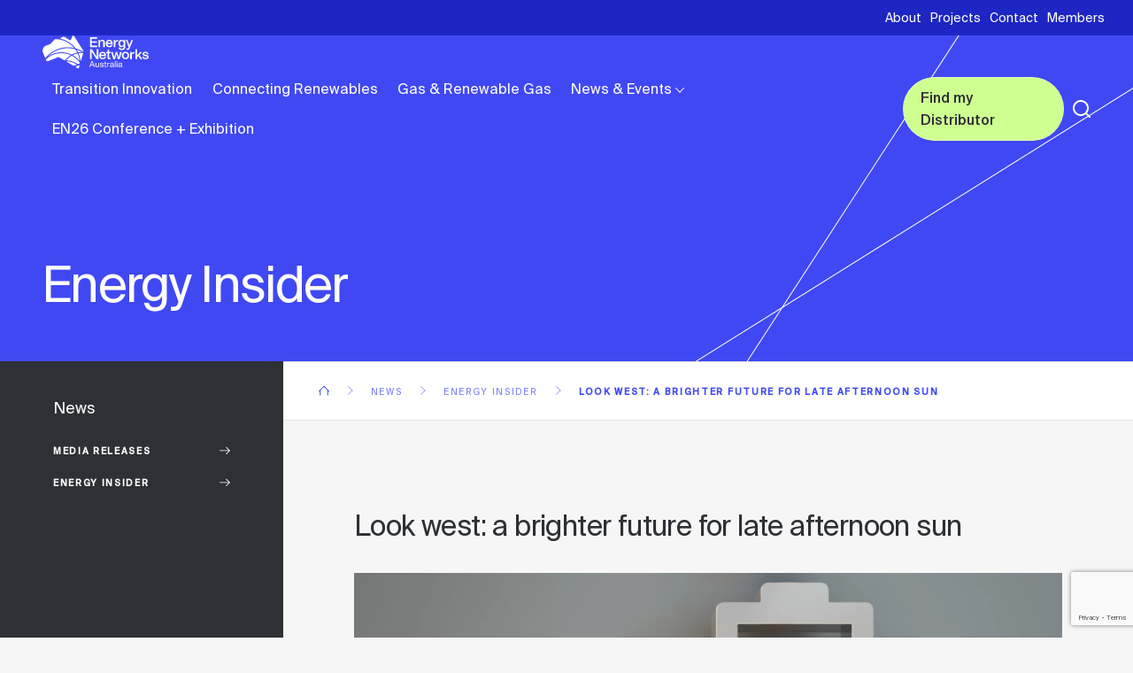

--- FILE ---
content_type: text/html; charset=UTF-8
request_url: https://www.energynetworks.com.au/news/energy-insider/2020-energy-insider/look-west-a-brighter-future-for-late-afternoon-sun/
body_size: 30152
content:
<!DOCTYPE html>

<html lang="en-AU" class="no-js morph-update">

  <head>

    
          <script>(function(w,d,s,l,i){w[l]=w[l]||[];w[l].push({'gtm.start':
            new Date().getTime(),event:'gtm.js'});var f=d.getElementsByTagName(s)[0],
          j=d.createElement(s),dl=l!='dataLayer'?'&l='+l:'';j.async=true;j.src=
          'https://www.googletagmanager.com/gtm.js?id='+i+dl;f.parentNode.insertBefore(j,f);
        })(window,document,'script','dataLayer','GTM-M886F4V');</script>
    
    <meta name='robots' content='index, follow, max-image-preview:large, max-snippet:-1, max-video-preview:-1' />
	<style>img:is([sizes="auto" i], [sizes^="auto," i]) { contain-intrinsic-size: 3000px 1500px }</style>
	
    <meta charset="UTF-8" />
<script type="text/javascript">
/* <![CDATA[ */
var gform;gform||(document.addEventListener("gform_main_scripts_loaded",function(){gform.scriptsLoaded=!0}),document.addEventListener("gform/theme/scripts_loaded",function(){gform.themeScriptsLoaded=!0}),window.addEventListener("DOMContentLoaded",function(){gform.domLoaded=!0}),gform={domLoaded:!1,scriptsLoaded:!1,themeScriptsLoaded:!1,isFormEditor:()=>"function"==typeof InitializeEditor,callIfLoaded:function(o){return!(!gform.domLoaded||!gform.scriptsLoaded||!gform.themeScriptsLoaded&&!gform.isFormEditor()||(gform.isFormEditor()&&console.warn("The use of gform.initializeOnLoaded() is deprecated in the form editor context and will be removed in Gravity Forms 3.1."),o(),0))},initializeOnLoaded:function(o){gform.callIfLoaded(o)||(document.addEventListener("gform_main_scripts_loaded",()=>{gform.scriptsLoaded=!0,gform.callIfLoaded(o)}),document.addEventListener("gform/theme/scripts_loaded",()=>{gform.themeScriptsLoaded=!0,gform.callIfLoaded(o)}),window.addEventListener("DOMContentLoaded",()=>{gform.domLoaded=!0,gform.callIfLoaded(o)}))},hooks:{action:{},filter:{}},addAction:function(o,r,e,t){gform.addHook("action",o,r,e,t)},addFilter:function(o,r,e,t){gform.addHook("filter",o,r,e,t)},doAction:function(o){gform.doHook("action",o,arguments)},applyFilters:function(o){return gform.doHook("filter",o,arguments)},removeAction:function(o,r){gform.removeHook("action",o,r)},removeFilter:function(o,r,e){gform.removeHook("filter",o,r,e)},addHook:function(o,r,e,t,n){null==gform.hooks[o][r]&&(gform.hooks[o][r]=[]);var d=gform.hooks[o][r];null==n&&(n=r+"_"+d.length),gform.hooks[o][r].push({tag:n,callable:e,priority:t=null==t?10:t})},doHook:function(r,o,e){var t;if(e=Array.prototype.slice.call(e,1),null!=gform.hooks[r][o]&&((o=gform.hooks[r][o]).sort(function(o,r){return o.priority-r.priority}),o.forEach(function(o){"function"!=typeof(t=o.callable)&&(t=window[t]),"action"==r?t.apply(null,e):e[0]=t.apply(null,e)})),"filter"==r)return e[0]},removeHook:function(o,r,t,n){var e;null!=gform.hooks[o][r]&&(e=(e=gform.hooks[o][r]).filter(function(o,r,e){return!!(null!=n&&n!=o.tag||null!=t&&t!=o.priority)}),gform.hooks[o][r]=e)}});
/* ]]> */
</script>

    <meta name="format-detection" content="telephone=no" />

    
            <script data-no-defer="1" data-ezscrex="false" data-cfasync="false" data-pagespeed-no-defer data-cookieconsent="ignore">
                var ctPublicFunctions = {"_ajax_nonce":"8207f4f8ae","_rest_nonce":"4a0efa8627","_ajax_url":"\/wp-admin\/admin-ajax.php","_rest_url":"https:\/\/www.energynetworks.com.au\/wp-json\/","data__cookies_type":"none","data__ajax_type":"rest","data__bot_detector_enabled":"1","data__frontend_data_log_enabled":1,"cookiePrefix":"","wprocket_detected":false,"host_url":"www.energynetworks.com.au","text__ee_click_to_select":"Click to select the whole data","text__ee_original_email":"The complete one is","text__ee_got_it":"Got it","text__ee_blocked":"Blocked","text__ee_cannot_connect":"Cannot connect","text__ee_cannot_decode":"Can not decode email. Unknown reason","text__ee_email_decoder":"CleanTalk email decoder","text__ee_wait_for_decoding":"The magic is on the way!","text__ee_decoding_process":"Please wait a few seconds while we decode the contact data."}
            </script>
        
            <script data-no-defer="1" data-ezscrex="false" data-cfasync="false" data-pagespeed-no-defer data-cookieconsent="ignore">
                var ctPublic = {"_ajax_nonce":"8207f4f8ae","settings__forms__check_internal":"0","settings__forms__check_external":"0","settings__forms__force_protection":"0","settings__forms__search_test":"1","settings__data__bot_detector_enabled":"1","settings__sfw__anti_crawler":0,"blog_home":"https:\/\/www.energynetworks.com.au\/","pixel__setting":"3","pixel__enabled":true,"pixel__url":null,"data__email_check_before_post":"1","data__email_check_exist_post":"1","data__cookies_type":"none","data__key_is_ok":true,"data__visible_fields_required":true,"wl_brandname":"Anti-Spam by CleanTalk","wl_brandname_short":"CleanTalk","ct_checkjs_key":"1eb98c7517f4d817dfbb65c14ed8b83935ef31858f5743b7cca1c25fb0ecf18a","emailEncoderPassKey":"89aad5a8b013e0983102dce83738cbb7","bot_detector_forms_excluded":"W10=","advancedCacheExists":false,"varnishCacheExists":false,"wc_ajax_add_to_cart":false}
            </script>
        
	<!-- This site is optimized with the Yoast SEO plugin v26.0 - https://yoast.com/wordpress/plugins/seo/ -->
	<title>Look west: a brighter future for late afternoon sun | Energy Networks Australia</title>
	<link rel="canonical" href="https://www.energynetworks.com.au/news/energy-insider/2020-energy-insider/look-west-a-brighter-future-for-late-afternoon-sun/" />
	<meta property="og:locale" content="en_US" />
	<meta property="og:type" content="article" />
	<meta property="og:title" content="Look west: a brighter future for late afternoon sun | Energy Networks Australia" />
	<meta property="og:url" content="https://www.energynetworks.com.au/news/energy-insider/2020-energy-insider/look-west-a-brighter-future-for-late-afternoon-sun/" />
	<meta property="og:site_name" content="Energy Networks Australia" />
	<meta property="article:published_time" content="2020-09-02T21:48:09+00:00" />
	<meta property="article:modified_time" content="2024-03-28T23:45:37+00:00" />
	<meta property="og:image" content="https://www.energynetworks.com.au/assets/uploads/battery-money.jpg" />
	<meta property="og:image:width" content="2011" />
	<meta property="og:image:height" content="1490" />
	<meta property="og:image:type" content="image/jpeg" />
	<meta name="author" content="chadmin" />
	<meta name="twitter:card" content="summary_large_image" />
	<meta name="twitter:creator" content="@EnergyNetworkAu" />
	<meta name="twitter:site" content="@EnergyNetworkAu" />
	<meta name="twitter:label1" content="Written by" />
	<meta name="twitter:data1" content="chadmin" />
	<script type="application/ld+json" class="yoast-schema-graph">{"@context":"https://schema.org","@graph":[{"@type":"Article","@id":"https://www.energynetworks.com.au/news/energy-insider/2020-energy-insider/look-west-a-brighter-future-for-late-afternoon-sun/#article","isPartOf":{"@id":"https://www.energynetworks.com.au/news/energy-insider/2020-energy-insider/look-west-a-brighter-future-for-late-afternoon-sun/"},"author":{"name":"chadmin","@id":"https://www.energynetworks.com.au/#/schema/person/68d32d56b173e0251028d1bcac6f981c"},"headline":"Look west: a brighter future for late afternoon sun","datePublished":"2020-09-02T21:48:09+00:00","dateModified":"2024-03-28T23:45:37+00:00","mainEntityOfPage":{"@id":"https://www.energynetworks.com.au/news/energy-insider/2020-energy-insider/look-west-a-brighter-future-for-late-afternoon-sun/"},"wordCount":9,"publisher":{"@id":"https://www.energynetworks.com.au/#organization"},"image":{"@id":"https://www.energynetworks.com.au/news/energy-insider/2020-energy-insider/look-west-a-brighter-future-for-late-afternoon-sun/#primaryimage"},"thumbnailUrl":"https://www.energynetworks.com.au/assets/uploads/battery-money.jpg","articleSection":["Energy Insider","2020 Energy Insider"],"inLanguage":"en-AU"},{"@type":"WebPage","@id":"https://www.energynetworks.com.au/news/energy-insider/2020-energy-insider/look-west-a-brighter-future-for-late-afternoon-sun/","url":"https://www.energynetworks.com.au/news/energy-insider/2020-energy-insider/look-west-a-brighter-future-for-late-afternoon-sun/","name":"Look west: a brighter future for late afternoon sun | Energy Networks Australia","isPartOf":{"@id":"https://www.energynetworks.com.au/#website"},"primaryImageOfPage":{"@id":"https://www.energynetworks.com.au/news/energy-insider/2020-energy-insider/look-west-a-brighter-future-for-late-afternoon-sun/#primaryimage"},"image":{"@id":"https://www.energynetworks.com.au/news/energy-insider/2020-energy-insider/look-west-a-brighter-future-for-late-afternoon-sun/#primaryimage"},"thumbnailUrl":"https://www.energynetworks.com.au/assets/uploads/battery-money.jpg","datePublished":"2020-09-02T21:48:09+00:00","dateModified":"2024-03-28T23:45:37+00:00","breadcrumb":{"@id":"https://www.energynetworks.com.au/news/energy-insider/2020-energy-insider/look-west-a-brighter-future-for-late-afternoon-sun/#breadcrumb"},"inLanguage":"en-AU","potentialAction":[{"@type":"ReadAction","target":["https://www.energynetworks.com.au/news/energy-insider/2020-energy-insider/look-west-a-brighter-future-for-late-afternoon-sun/"]}]},{"@type":"ImageObject","inLanguage":"en-AU","@id":"https://www.energynetworks.com.au/news/energy-insider/2020-energy-insider/look-west-a-brighter-future-for-late-afternoon-sun/#primaryimage","url":"https://www.energynetworks.com.au/assets/uploads/battery-money.jpg","contentUrl":"https://www.energynetworks.com.au/assets/uploads/battery-money.jpg","width":2011,"height":1490,"caption":"Make money with internet"},{"@type":"BreadcrumbList","@id":"https://www.energynetworks.com.au/news/energy-insider/2020-energy-insider/look-west-a-brighter-future-for-late-afternoon-sun/#breadcrumb","itemListElement":[{"@type":"ListItem","position":1,"name":"Home","item":"https://www.energynetworks.com.au/"},{"@type":"ListItem","position":2,"name":"Look west: a brighter future for late afternoon sun"}]},{"@type":"WebSite","@id":"https://www.energynetworks.com.au/#website","url":"https://www.energynetworks.com.au/","name":"Energy Networks Australia","description":"","publisher":{"@id":"https://www.energynetworks.com.au/#organization"},"potentialAction":[{"@type":"SearchAction","target":{"@type":"EntryPoint","urlTemplate":"https://www.energynetworks.com.au/?s={search_term_string}"},"query-input":{"@type":"PropertyValueSpecification","valueRequired":true,"valueName":"search_term_string"}}],"inLanguage":"en-AU"},{"@type":"Organization","@id":"https://www.energynetworks.com.au/#organization","name":"Energy Networks Australia","url":"https://www.energynetworks.com.au/","logo":{"@type":"ImageObject","inLanguage":"en-AU","@id":"https://www.energynetworks.com.au/#/schema/logo/image/","url":"https://www.energynetworks.com.au/assets/uploads/ENA-Logo.png","contentUrl":"https://www.energynetworks.com.au/assets/uploads/ENA-Logo.png","width":738,"height":230,"caption":"Energy Networks Australia"},"image":{"@id":"https://www.energynetworks.com.au/#/schema/logo/image/"},"sameAs":["https://x.com/EnergyNetworkAu","https://www.linkedin.com/company/675442","https://www.youtube.com/channel/UC_s1nrLL3ewm0usBhRQwK1g"]},{"@type":"Person","@id":"https://www.energynetworks.com.au/#/schema/person/68d32d56b173e0251028d1bcac6f981c","name":"chadmin","image":{"@type":"ImageObject","inLanguage":"en-AU","@id":"https://www.energynetworks.com.au/#/schema/person/image/","url":"https://secure.gravatar.com/avatar/c436fa59a31f35e4513dd88153401d0182ebed2da7f48cc5b241d78d884a6f59?s=96&d=mm&r=g","contentUrl":"https://secure.gravatar.com/avatar/c436fa59a31f35e4513dd88153401d0182ebed2da7f48cc5b241d78d884a6f59?s=96&d=mm&r=g","caption":"chadmin"}}]}</script>
	<!-- / Yoast SEO plugin. -->



<link rel='stylesheet' id='chr-main-styles-css' href='https://www.energynetworks.com.au/assets/themes/chr-ena/dist/css/chr-main-styles.h.4a6b4cbe31f7.min.css' type='text/css' media='all' />
<link rel='stylesheet' id='third-party-css-css' href='https://www.energynetworks.com.au/assets/themes/chr-ena/dist/css/third-party-css.h.a78c7cd1257e.min.css' type='text/css' media='all' />
<link rel='stylesheet' id='wp-block-library-css' href='https://www.energynetworks.com.au/wp-includes/css/dist/block-library/style.min.css?ver=6.8.3' type='text/css' media='all' />
<style id='classic-theme-styles-inline-css' type='text/css'>
/*! This file is auto-generated */
.wp-block-button__link{color:#fff;background-color:#32373c;border-radius:9999px;box-shadow:none;text-decoration:none;padding:calc(.667em + 2px) calc(1.333em + 2px);font-size:1.125em}.wp-block-file__button{background:#32373c;color:#fff;text-decoration:none}
</style>
<style id='safe-svg-svg-icon-style-inline-css' type='text/css'>
.safe-svg-cover{text-align:center}.safe-svg-cover .safe-svg-inside{display:inline-block;max-width:100%}.safe-svg-cover svg{fill:currentColor;height:100%;max-height:100%;max-width:100%;width:100%}

</style>
<style id='global-styles-inline-css' type='text/css'>
:root{--wp--preset--aspect-ratio--square: 1;--wp--preset--aspect-ratio--4-3: 4/3;--wp--preset--aspect-ratio--3-4: 3/4;--wp--preset--aspect-ratio--3-2: 3/2;--wp--preset--aspect-ratio--2-3: 2/3;--wp--preset--aspect-ratio--16-9: 16/9;--wp--preset--aspect-ratio--9-16: 9/16;--wp--preset--color--black: #000000;--wp--preset--color--cyan-bluish-gray: #abb8c3;--wp--preset--color--white: #ffffff;--wp--preset--color--pale-pink: #f78da7;--wp--preset--color--vivid-red: #cf2e2e;--wp--preset--color--luminous-vivid-orange: #ff6900;--wp--preset--color--luminous-vivid-amber: #fcb900;--wp--preset--color--light-green-cyan: #7bdcb5;--wp--preset--color--vivid-green-cyan: #00d084;--wp--preset--color--pale-cyan-blue: #8ed1fc;--wp--preset--color--vivid-cyan-blue: #0693e3;--wp--preset--color--vivid-purple: #9b51e0;--wp--preset--gradient--vivid-cyan-blue-to-vivid-purple: linear-gradient(135deg,rgba(6,147,227,1) 0%,rgb(155,81,224) 100%);--wp--preset--gradient--light-green-cyan-to-vivid-green-cyan: linear-gradient(135deg,rgb(122,220,180) 0%,rgb(0,208,130) 100%);--wp--preset--gradient--luminous-vivid-amber-to-luminous-vivid-orange: linear-gradient(135deg,rgba(252,185,0,1) 0%,rgba(255,105,0,1) 100%);--wp--preset--gradient--luminous-vivid-orange-to-vivid-red: linear-gradient(135deg,rgba(255,105,0,1) 0%,rgb(207,46,46) 100%);--wp--preset--gradient--very-light-gray-to-cyan-bluish-gray: linear-gradient(135deg,rgb(238,238,238) 0%,rgb(169,184,195) 100%);--wp--preset--gradient--cool-to-warm-spectrum: linear-gradient(135deg,rgb(74,234,220) 0%,rgb(151,120,209) 20%,rgb(207,42,186) 40%,rgb(238,44,130) 60%,rgb(251,105,98) 80%,rgb(254,248,76) 100%);--wp--preset--gradient--blush-light-purple: linear-gradient(135deg,rgb(255,206,236) 0%,rgb(152,150,240) 100%);--wp--preset--gradient--blush-bordeaux: linear-gradient(135deg,rgb(254,205,165) 0%,rgb(254,45,45) 50%,rgb(107,0,62) 100%);--wp--preset--gradient--luminous-dusk: linear-gradient(135deg,rgb(255,203,112) 0%,rgb(199,81,192) 50%,rgb(65,88,208) 100%);--wp--preset--gradient--pale-ocean: linear-gradient(135deg,rgb(255,245,203) 0%,rgb(182,227,212) 50%,rgb(51,167,181) 100%);--wp--preset--gradient--electric-grass: linear-gradient(135deg,rgb(202,248,128) 0%,rgb(113,206,126) 100%);--wp--preset--gradient--midnight: linear-gradient(135deg,rgb(2,3,129) 0%,rgb(40,116,252) 100%);--wp--preset--font-size--small: 13px;--wp--preset--font-size--medium: 20px;--wp--preset--font-size--large: 36px;--wp--preset--font-size--x-large: 42px;--wp--preset--spacing--20: 0.44rem;--wp--preset--spacing--30: 0.67rem;--wp--preset--spacing--40: 1rem;--wp--preset--spacing--50: 1.5rem;--wp--preset--spacing--60: 2.25rem;--wp--preset--spacing--70: 3.38rem;--wp--preset--spacing--80: 5.06rem;--wp--preset--shadow--natural: 6px 6px 9px rgba(0, 0, 0, 0.2);--wp--preset--shadow--deep: 12px 12px 50px rgba(0, 0, 0, 0.4);--wp--preset--shadow--sharp: 6px 6px 0px rgba(0, 0, 0, 0.2);--wp--preset--shadow--outlined: 6px 6px 0px -3px rgba(255, 255, 255, 1), 6px 6px rgba(0, 0, 0, 1);--wp--preset--shadow--crisp: 6px 6px 0px rgba(0, 0, 0, 1);}:where(.is-layout-flex){gap: 0.5em;}:where(.is-layout-grid){gap: 0.5em;}body .is-layout-flex{display: flex;}.is-layout-flex{flex-wrap: wrap;align-items: center;}.is-layout-flex > :is(*, div){margin: 0;}body .is-layout-grid{display: grid;}.is-layout-grid > :is(*, div){margin: 0;}:where(.wp-block-columns.is-layout-flex){gap: 2em;}:where(.wp-block-columns.is-layout-grid){gap: 2em;}:where(.wp-block-post-template.is-layout-flex){gap: 1.25em;}:where(.wp-block-post-template.is-layout-grid){gap: 1.25em;}.has-black-color{color: var(--wp--preset--color--black) !important;}.has-cyan-bluish-gray-color{color: var(--wp--preset--color--cyan-bluish-gray) !important;}.has-white-color{color: var(--wp--preset--color--white) !important;}.has-pale-pink-color{color: var(--wp--preset--color--pale-pink) !important;}.has-vivid-red-color{color: var(--wp--preset--color--vivid-red) !important;}.has-luminous-vivid-orange-color{color: var(--wp--preset--color--luminous-vivid-orange) !important;}.has-luminous-vivid-amber-color{color: var(--wp--preset--color--luminous-vivid-amber) !important;}.has-light-green-cyan-color{color: var(--wp--preset--color--light-green-cyan) !important;}.has-vivid-green-cyan-color{color: var(--wp--preset--color--vivid-green-cyan) !important;}.has-pale-cyan-blue-color{color: var(--wp--preset--color--pale-cyan-blue) !important;}.has-vivid-cyan-blue-color{color: var(--wp--preset--color--vivid-cyan-blue) !important;}.has-vivid-purple-color{color: var(--wp--preset--color--vivid-purple) !important;}.has-black-background-color{background-color: var(--wp--preset--color--black) !important;}.has-cyan-bluish-gray-background-color{background-color: var(--wp--preset--color--cyan-bluish-gray) !important;}.has-white-background-color{background-color: var(--wp--preset--color--white) !important;}.has-pale-pink-background-color{background-color: var(--wp--preset--color--pale-pink) !important;}.has-vivid-red-background-color{background-color: var(--wp--preset--color--vivid-red) !important;}.has-luminous-vivid-orange-background-color{background-color: var(--wp--preset--color--luminous-vivid-orange) !important;}.has-luminous-vivid-amber-background-color{background-color: var(--wp--preset--color--luminous-vivid-amber) !important;}.has-light-green-cyan-background-color{background-color: var(--wp--preset--color--light-green-cyan) !important;}.has-vivid-green-cyan-background-color{background-color: var(--wp--preset--color--vivid-green-cyan) !important;}.has-pale-cyan-blue-background-color{background-color: var(--wp--preset--color--pale-cyan-blue) !important;}.has-vivid-cyan-blue-background-color{background-color: var(--wp--preset--color--vivid-cyan-blue) !important;}.has-vivid-purple-background-color{background-color: var(--wp--preset--color--vivid-purple) !important;}.has-black-border-color{border-color: var(--wp--preset--color--black) !important;}.has-cyan-bluish-gray-border-color{border-color: var(--wp--preset--color--cyan-bluish-gray) !important;}.has-white-border-color{border-color: var(--wp--preset--color--white) !important;}.has-pale-pink-border-color{border-color: var(--wp--preset--color--pale-pink) !important;}.has-vivid-red-border-color{border-color: var(--wp--preset--color--vivid-red) !important;}.has-luminous-vivid-orange-border-color{border-color: var(--wp--preset--color--luminous-vivid-orange) !important;}.has-luminous-vivid-amber-border-color{border-color: var(--wp--preset--color--luminous-vivid-amber) !important;}.has-light-green-cyan-border-color{border-color: var(--wp--preset--color--light-green-cyan) !important;}.has-vivid-green-cyan-border-color{border-color: var(--wp--preset--color--vivid-green-cyan) !important;}.has-pale-cyan-blue-border-color{border-color: var(--wp--preset--color--pale-cyan-blue) !important;}.has-vivid-cyan-blue-border-color{border-color: var(--wp--preset--color--vivid-cyan-blue) !important;}.has-vivid-purple-border-color{border-color: var(--wp--preset--color--vivid-purple) !important;}.has-vivid-cyan-blue-to-vivid-purple-gradient-background{background: var(--wp--preset--gradient--vivid-cyan-blue-to-vivid-purple) !important;}.has-light-green-cyan-to-vivid-green-cyan-gradient-background{background: var(--wp--preset--gradient--light-green-cyan-to-vivid-green-cyan) !important;}.has-luminous-vivid-amber-to-luminous-vivid-orange-gradient-background{background: var(--wp--preset--gradient--luminous-vivid-amber-to-luminous-vivid-orange) !important;}.has-luminous-vivid-orange-to-vivid-red-gradient-background{background: var(--wp--preset--gradient--luminous-vivid-orange-to-vivid-red) !important;}.has-very-light-gray-to-cyan-bluish-gray-gradient-background{background: var(--wp--preset--gradient--very-light-gray-to-cyan-bluish-gray) !important;}.has-cool-to-warm-spectrum-gradient-background{background: var(--wp--preset--gradient--cool-to-warm-spectrum) !important;}.has-blush-light-purple-gradient-background{background: var(--wp--preset--gradient--blush-light-purple) !important;}.has-blush-bordeaux-gradient-background{background: var(--wp--preset--gradient--blush-bordeaux) !important;}.has-luminous-dusk-gradient-background{background: var(--wp--preset--gradient--luminous-dusk) !important;}.has-pale-ocean-gradient-background{background: var(--wp--preset--gradient--pale-ocean) !important;}.has-electric-grass-gradient-background{background: var(--wp--preset--gradient--electric-grass) !important;}.has-midnight-gradient-background{background: var(--wp--preset--gradient--midnight) !important;}.has-small-font-size{font-size: var(--wp--preset--font-size--small) !important;}.has-medium-font-size{font-size: var(--wp--preset--font-size--medium) !important;}.has-large-font-size{font-size: var(--wp--preset--font-size--large) !important;}.has-x-large-font-size{font-size: var(--wp--preset--font-size--x-large) !important;}
:where(.wp-block-post-template.is-layout-flex){gap: 1.25em;}:where(.wp-block-post-template.is-layout-grid){gap: 1.25em;}
:where(.wp-block-columns.is-layout-flex){gap: 2em;}:where(.wp-block-columns.is-layout-grid){gap: 2em;}
:root :where(.wp-block-pullquote){font-size: 1.5em;line-height: 1.6;}
</style>
<link rel='stylesheet' id='chr-google-fonts-css' href='https://fonts.googleapis.com/css?family=Karla:400,700' type='text/css' media='all' />
<link rel='stylesheet' id='cleantalk-public-css-css' href='https://www.energynetworks.com.au/assets/plugins/cleantalk-spam-protect/css/cleantalk-public.min.css?ver=6.65_1759677541' type='text/css' media='all' />
<link rel='stylesheet' id='cleantalk-email-decoder-css-css' href='https://www.energynetworks.com.au/assets/plugins/cleantalk-spam-protect/css/cleantalk-email-decoder.min.css?ver=6.65_1759677541' type='text/css' media='all' />
<link rel='stylesheet' id='stylesheet-css' href='https://www.energynetworks.com.au/assets/themes/chr-ena/fonts/stylesheet.css?ver=1754025233' type='text/css' media='all' />
<link rel='stylesheet' id='tablepress-default-css' href='https://www.energynetworks.com.au/assets/plugins/tablepress/css/build/default.css?ver=3.2.3' type='text/css' media='all' />
<script type="text/javascript" src="https://www.energynetworks.com.au/assets/plugins/cleantalk-spam-protect/js/apbct-public-bundle.min.js?ver=6.65_1759677542" id="apbct-public-bundle.min-js-js"></script>
<script type="text/javascript" src="https://fd.cleantalk.org/ct-bot-detector-wrapper.js?ver=6.65" id="ct_bot_detector-js" defer="defer" data-wp-strategy="defer"></script>

    <meta name="viewport" content="width=device-width" />

    
<link rel="icon" href="data:image/svg+xml,%3C?xml%20version=%221.0%22%20encoding=%22UTF-8%22?%3E%20%3Csvg%20xmlns=%22http://www.w3.org/2000/svg%22%20xmlns:xlink=%22http://www.w3.org/1999/xlink%22%20width=%2278px%22%20height=%2278px%22%20viewBox=%220%200%2078%2078%22%20version=%221.1%22%3E%3Ctitle%3E形状%3C/title%3E%3Cg%20id=%22页面-1%22%20stroke=%22none%22%20stroke-width=%221%22%20fill=%22none%22%20fill-rule=%22evenodd%22%3E%3Cg%20id=%22ENA_Logo_2024_blue%22%20fill=%22%234048F3%22%3E%3Cpath%20d=%22M76.654,41.2958%20C76.7335,41.0226%2076.5392,40.7461%2076.255,40.7323%20C75.6306,40.7021%2075.0022,40.6868%2074.3702,40.6868%20C72.1733,40.6868%2070.0195,40.8716%2067.9236,41.2267%20C69.8288,45.5378%2071.1238,50.1777%2071.6991,55.0376%20C71.7576,55.5313%2072.4954,55.6044%2072.6342,55.1269%20L76.654,41.2958%20Z%20M64.1975,63.2778%20C64.5273,63.1309%2064.553,62.6741%2064.2389,62.4962%20C58.6285,59.3188%2052.2983,57.2694%2045.555,56.655%20C45.0952,56.6131%2044.9077,57.2049%2045.3019,57.4451%20L56.8183,64.464%20C58.0647,65.2236%2059.6046,65.3227%2060.938,64.729%20L64.1975,63.2778%20Z%20M66.4559,61.7374%20C66.7716,61.9299%2067.1615,61.9581%2067.4993,61.8078%20L69.2831,61.0135%20C69.4364,60.9453%2069.5849,60.8688%2069.728,60.7846%20C70.0794,60.578%2070.258,60.1805%2070.2492,59.773%20C70.2486,59.7414%2070.2479,59.7099%2070.2471,59.6783%20C70.2462,59.6406%2070.2453,59.6029%2070.2443,59.5652%20C70.2377,59.308%2070.1546,59.0585%2070.0054,58.8488%20C66.1473,53.4288%2061.043,48.9623%2055.1123,45.8696%20C51.1116,48.1993%2047.5712,51.2328%2044.6606,54.8003%20C52.6036,55.3499%2060.0208,57.8148%2066.4559,61.7374%20Z%20M31.5277,49.0502%20L40.7743,54.6857%20C41.1564,54.9054%2041.3785,55.0165%2041.7118,55.0165%20C42.045,55.0165%2042.2672,54.9054%2042.4772,54.6981%20C45.4291,50.8316%2049.0682,47.5178%2053.2122,44.939%20C47.8828,42.4938%2041.9565,41.1311%2035.7133,41.1311%20C24.4925,41.1311%2014.2954,45.533%206.74786,52.7094%20C6.42143,53.0198%206.32407,53.4994%206.49444,53.9164%20L6.93641,54.9981%20C7.49243,56.3589%209.04503,57.0128%2010.4071,56.4599%20L29.1374,48.8565%20C29.9199,48.5388%2030.8066,48.6107%2031.5277,49.0502%20Z%20M4.8711,49.9435%20C5.00031,50.2597%205.42376,50.3182%205.63741,50.0516%20C15.5303,37.7075%2030.7505,29.8006%2047.8214,29.8006%20C51.8625,29.8006%2055.7999,30.2437%2059.5875,31.0839%20C51.409,21.1756%2039.223,14.68237%2025.5012,14.07368%20C24.4171,14.02559%2023.2707,14.21513%2022.5399,15.0173%20L15.7479,22.472%20C15.2164,23.0553%2014.5621,23.5133%2013.8322,23.8131%20L4.68882,27.5684%20C3.29481,28.141%202.20819,29.2767%201.69774,30.6946%20L0.425134,34.2296%20C-0.170291,35.8835%20-0.131839,37.6994%200.533067,39.3267%20L4.8711,49.9435%20Z%20M33.8515,12.59799%20C33.5271,12.82022%2033.6296,13.32622%2034.0134,13.41158%20C45.5593,15.97886%2055.5584,22.6397%2062.4013,31.7883%20C67.4741,33.2049%2072.2452,35.3424%2076.5966,38.0832%20C76.8951,38.2712%2077.2955,38.0575%2077.2672,37.7059%20C77.2213,37.1348%2077.0669,36.6677%2076.549,35.8351%20L59.0525,7.743596%20C58.4841,6.830957%2057.1246,6.9322008%2056.6977,7.918971%20L53.6545,14.95206%20C53.1611,16.09238%2051.7581,16.51133%2050.7202,15.82827%20L41.8306,9.97787%20C40.5494,9.13468%2038.8855,9.15005%2037.6201,10.01677%20L33.8515,12.59799%20Z%20M10.209,47.5439%20C17.3965,42.3881%2026.2014,39.3538%2035.7133,39.3538%20C42.6596,39.3538%2049.2289,40.972%2055.0665,43.8529%20C58.2543,42.0988%2061.7063,40.7658%2065.3477,39.9285%20C64.1908,37.6171%2062.8476,35.4146%2061.3378,33.3407%20C57.0268,32.1909%2052.4959,31.5779%2047.8214,31.5779%20C33.0462,31.5779%2019.706,37.7019%2010.209,47.5439%20Z%20M64.0588,34.1467%20C65.1995,35.8766%2066.2324,37.6835%2067.1478,39.5581%20C69.4906,39.132%2071.9044,38.9094%2074.3702,38.9094%20C74.428,38.9094%2074.4858,38.9096%2074.5436,38.9098%20C71.2643,36.9564%2067.7522,35.3516%2064.0588,34.1467%20Z%20M70.0065,55.8985%20C66.4349,51.4187%2062.0081,47.6542%2056.974,44.8534%20C59.8372,43.3923%2062.9085,42.2806%2066.1316,41.5745%20C68.1439,46.0226%2069.4792,50.8409%2070.0065,55.8985%20Z%20M68.8347,64.2322%20L62.8318,66.9049%20C62.3409,67.1234%2062.2972,67.8032%2062.756,68.0829%20L67.1853,70.7823%20C67.5596,71.0105%2068.0485,70.8213%2068.1718,70.4006%20L69.7454,65.0284%20C69.9051,64.4834%2069.3535,64.0012%2068.8347,64.2322%20Z%22%20id=%22形状%22%3E%3C/path%3E%3C/g%3E%3C/g%3E%3C/svg%3E%20" sizes="32x32" />
<link rel="icon" href="data:image/svg+xml,%3C?xml%20version=%221.0%22%20encoding=%22UTF-8%22?%3E%20%3Csvg%20xmlns=%22http://www.w3.org/2000/svg%22%20xmlns:xlink=%22http://www.w3.org/1999/xlink%22%20width=%2278px%22%20height=%2278px%22%20viewBox=%220%200%2078%2078%22%20version=%221.1%22%3E%3Ctitle%3E形状%3C/title%3E%3Cg%20id=%22页面-1%22%20stroke=%22none%22%20stroke-width=%221%22%20fill=%22none%22%20fill-rule=%22evenodd%22%3E%3Cg%20id=%22ENA_Logo_2024_blue%22%20fill=%22%234048F3%22%3E%3Cpath%20d=%22M76.654,41.2958%20C76.7335,41.0226%2076.5392,40.7461%2076.255,40.7323%20C75.6306,40.7021%2075.0022,40.6868%2074.3702,40.6868%20C72.1733,40.6868%2070.0195,40.8716%2067.9236,41.2267%20C69.8288,45.5378%2071.1238,50.1777%2071.6991,55.0376%20C71.7576,55.5313%2072.4954,55.6044%2072.6342,55.1269%20L76.654,41.2958%20Z%20M64.1975,63.2778%20C64.5273,63.1309%2064.553,62.6741%2064.2389,62.4962%20C58.6285,59.3188%2052.2983,57.2694%2045.555,56.655%20C45.0952,56.6131%2044.9077,57.2049%2045.3019,57.4451%20L56.8183,64.464%20C58.0647,65.2236%2059.6046,65.3227%2060.938,64.729%20L64.1975,63.2778%20Z%20M66.4559,61.7374%20C66.7716,61.9299%2067.1615,61.9581%2067.4993,61.8078%20L69.2831,61.0135%20C69.4364,60.9453%2069.5849,60.8688%2069.728,60.7846%20C70.0794,60.578%2070.258,60.1805%2070.2492,59.773%20C70.2486,59.7414%2070.2479,59.7099%2070.2471,59.6783%20C70.2462,59.6406%2070.2453,59.6029%2070.2443,59.5652%20C70.2377,59.308%2070.1546,59.0585%2070.0054,58.8488%20C66.1473,53.4288%2061.043,48.9623%2055.1123,45.8696%20C51.1116,48.1993%2047.5712,51.2328%2044.6606,54.8003%20C52.6036,55.3499%2060.0208,57.8148%2066.4559,61.7374%20Z%20M31.5277,49.0502%20L40.7743,54.6857%20C41.1564,54.9054%2041.3785,55.0165%2041.7118,55.0165%20C42.045,55.0165%2042.2672,54.9054%2042.4772,54.6981%20C45.4291,50.8316%2049.0682,47.5178%2053.2122,44.939%20C47.8828,42.4938%2041.9565,41.1311%2035.7133,41.1311%20C24.4925,41.1311%2014.2954,45.533%206.74786,52.7094%20C6.42143,53.0198%206.32407,53.4994%206.49444,53.9164%20L6.93641,54.9981%20C7.49243,56.3589%209.04503,57.0128%2010.4071,56.4599%20L29.1374,48.8565%20C29.9199,48.5388%2030.8066,48.6107%2031.5277,49.0502%20Z%20M4.8711,49.9435%20C5.00031,50.2597%205.42376,50.3182%205.63741,50.0516%20C15.5303,37.7075%2030.7505,29.8006%2047.8214,29.8006%20C51.8625,29.8006%2055.7999,30.2437%2059.5875,31.0839%20C51.409,21.1756%2039.223,14.68237%2025.5012,14.07368%20C24.4171,14.02559%2023.2707,14.21513%2022.5399,15.0173%20L15.7479,22.472%20C15.2164,23.0553%2014.5621,23.5133%2013.8322,23.8131%20L4.68882,27.5684%20C3.29481,28.141%202.20819,29.2767%201.69774,30.6946%20L0.425134,34.2296%20C-0.170291,35.8835%20-0.131839,37.6994%200.533067,39.3267%20L4.8711,49.9435%20Z%20M33.8515,12.59799%20C33.5271,12.82022%2033.6296,13.32622%2034.0134,13.41158%20C45.5593,15.97886%2055.5584,22.6397%2062.4013,31.7883%20C67.4741,33.2049%2072.2452,35.3424%2076.5966,38.0832%20C76.8951,38.2712%2077.2955,38.0575%2077.2672,37.7059%20C77.2213,37.1348%2077.0669,36.6677%2076.549,35.8351%20L59.0525,7.743596%20C58.4841,6.830957%2057.1246,6.9322008%2056.6977,7.918971%20L53.6545,14.95206%20C53.1611,16.09238%2051.7581,16.51133%2050.7202,15.82827%20L41.8306,9.97787%20C40.5494,9.13468%2038.8855,9.15005%2037.6201,10.01677%20L33.8515,12.59799%20Z%20M10.209,47.5439%20C17.3965,42.3881%2026.2014,39.3538%2035.7133,39.3538%20C42.6596,39.3538%2049.2289,40.972%2055.0665,43.8529%20C58.2543,42.0988%2061.7063,40.7658%2065.3477,39.9285%20C64.1908,37.6171%2062.8476,35.4146%2061.3378,33.3407%20C57.0268,32.1909%2052.4959,31.5779%2047.8214,31.5779%20C33.0462,31.5779%2019.706,37.7019%2010.209,47.5439%20Z%20M64.0588,34.1467%20C65.1995,35.8766%2066.2324,37.6835%2067.1478,39.5581%20C69.4906,39.132%2071.9044,38.9094%2074.3702,38.9094%20C74.428,38.9094%2074.4858,38.9096%2074.5436,38.9098%20C71.2643,36.9564%2067.7522,35.3516%2064.0588,34.1467%20Z%20M70.0065,55.8985%20C66.4349,51.4187%2062.0081,47.6542%2056.974,44.8534%20C59.8372,43.3923%2062.9085,42.2806%2066.1316,41.5745%20C68.1439,46.0226%2069.4792,50.8409%2070.0065,55.8985%20Z%20M68.8347,64.2322%20L62.8318,66.9049%20C62.3409,67.1234%2062.2972,67.8032%2062.756,68.0829%20L67.1853,70.7823%20C67.5596,71.0105%2068.0485,70.8213%2068.1718,70.4006%20L69.7454,65.0284%20C69.9051,64.4834%2069.3535,64.0012%2068.8347,64.2322%20Z%22%20id=%22形状%22%3E%3C/path%3E%3C/g%3E%3C/g%3E%3C/svg%3E%20" sizes="192x192" />
<link rel="apple-touch-icon" href="data:image/svg+xml,%3C?xml%20version=%221.0%22%20encoding=%22UTF-8%22?%3E%20%3Csvg%20xmlns=%22http://www.w3.org/2000/svg%22%20xmlns:xlink=%22http://www.w3.org/1999/xlink%22%20width=%2278px%22%20height=%2278px%22%20viewBox=%220%200%2078%2078%22%20version=%221.1%22%3E%3Ctitle%3E形状%3C/title%3E%3Cg%20id=%22页面-1%22%20stroke=%22none%22%20stroke-width=%221%22%20fill=%22none%22%20fill-rule=%22evenodd%22%3E%3Cg%20id=%22ENA_Logo_2024_blue%22%20fill=%22%234048F3%22%3E%3Cpath%20d=%22M76.654,41.2958%20C76.7335,41.0226%2076.5392,40.7461%2076.255,40.7323%20C75.6306,40.7021%2075.0022,40.6868%2074.3702,40.6868%20C72.1733,40.6868%2070.0195,40.8716%2067.9236,41.2267%20C69.8288,45.5378%2071.1238,50.1777%2071.6991,55.0376%20C71.7576,55.5313%2072.4954,55.6044%2072.6342,55.1269%20L76.654,41.2958%20Z%20M64.1975,63.2778%20C64.5273,63.1309%2064.553,62.6741%2064.2389,62.4962%20C58.6285,59.3188%2052.2983,57.2694%2045.555,56.655%20C45.0952,56.6131%2044.9077,57.2049%2045.3019,57.4451%20L56.8183,64.464%20C58.0647,65.2236%2059.6046,65.3227%2060.938,64.729%20L64.1975,63.2778%20Z%20M66.4559,61.7374%20C66.7716,61.9299%2067.1615,61.9581%2067.4993,61.8078%20L69.2831,61.0135%20C69.4364,60.9453%2069.5849,60.8688%2069.728,60.7846%20C70.0794,60.578%2070.258,60.1805%2070.2492,59.773%20C70.2486,59.7414%2070.2479,59.7099%2070.2471,59.6783%20C70.2462,59.6406%2070.2453,59.6029%2070.2443,59.5652%20C70.2377,59.308%2070.1546,59.0585%2070.0054,58.8488%20C66.1473,53.4288%2061.043,48.9623%2055.1123,45.8696%20C51.1116,48.1993%2047.5712,51.2328%2044.6606,54.8003%20C52.6036,55.3499%2060.0208,57.8148%2066.4559,61.7374%20Z%20M31.5277,49.0502%20L40.7743,54.6857%20C41.1564,54.9054%2041.3785,55.0165%2041.7118,55.0165%20C42.045,55.0165%2042.2672,54.9054%2042.4772,54.6981%20C45.4291,50.8316%2049.0682,47.5178%2053.2122,44.939%20C47.8828,42.4938%2041.9565,41.1311%2035.7133,41.1311%20C24.4925,41.1311%2014.2954,45.533%206.74786,52.7094%20C6.42143,53.0198%206.32407,53.4994%206.49444,53.9164%20L6.93641,54.9981%20C7.49243,56.3589%209.04503,57.0128%2010.4071,56.4599%20L29.1374,48.8565%20C29.9199,48.5388%2030.8066,48.6107%2031.5277,49.0502%20Z%20M4.8711,49.9435%20C5.00031,50.2597%205.42376,50.3182%205.63741,50.0516%20C15.5303,37.7075%2030.7505,29.8006%2047.8214,29.8006%20C51.8625,29.8006%2055.7999,30.2437%2059.5875,31.0839%20C51.409,21.1756%2039.223,14.68237%2025.5012,14.07368%20C24.4171,14.02559%2023.2707,14.21513%2022.5399,15.0173%20L15.7479,22.472%20C15.2164,23.0553%2014.5621,23.5133%2013.8322,23.8131%20L4.68882,27.5684%20C3.29481,28.141%202.20819,29.2767%201.69774,30.6946%20L0.425134,34.2296%20C-0.170291,35.8835%20-0.131839,37.6994%200.533067,39.3267%20L4.8711,49.9435%20Z%20M33.8515,12.59799%20C33.5271,12.82022%2033.6296,13.32622%2034.0134,13.41158%20C45.5593,15.97886%2055.5584,22.6397%2062.4013,31.7883%20C67.4741,33.2049%2072.2452,35.3424%2076.5966,38.0832%20C76.8951,38.2712%2077.2955,38.0575%2077.2672,37.7059%20C77.2213,37.1348%2077.0669,36.6677%2076.549,35.8351%20L59.0525,7.743596%20C58.4841,6.830957%2057.1246,6.9322008%2056.6977,7.918971%20L53.6545,14.95206%20C53.1611,16.09238%2051.7581,16.51133%2050.7202,15.82827%20L41.8306,9.97787%20C40.5494,9.13468%2038.8855,9.15005%2037.6201,10.01677%20L33.8515,12.59799%20Z%20M10.209,47.5439%20C17.3965,42.3881%2026.2014,39.3538%2035.7133,39.3538%20C42.6596,39.3538%2049.2289,40.972%2055.0665,43.8529%20C58.2543,42.0988%2061.7063,40.7658%2065.3477,39.9285%20C64.1908,37.6171%2062.8476,35.4146%2061.3378,33.3407%20C57.0268,32.1909%2052.4959,31.5779%2047.8214,31.5779%20C33.0462,31.5779%2019.706,37.7019%2010.209,47.5439%20Z%20M64.0588,34.1467%20C65.1995,35.8766%2066.2324,37.6835%2067.1478,39.5581%20C69.4906,39.132%2071.9044,38.9094%2074.3702,38.9094%20C74.428,38.9094%2074.4858,38.9096%2074.5436,38.9098%20C71.2643,36.9564%2067.7522,35.3516%2064.0588,34.1467%20Z%20M70.0065,55.8985%20C66.4349,51.4187%2062.0081,47.6542%2056.974,44.8534%20C59.8372,43.3923%2062.9085,42.2806%2066.1316,41.5745%20C68.1439,46.0226%2069.4792,50.8409%2070.0065,55.8985%20Z%20M68.8347,64.2322%20L62.8318,66.9049%20C62.3409,67.1234%2062.2972,67.8032%2062.756,68.0829%20L67.1853,70.7823%20C67.5596,71.0105%2068.0485,70.8213%2068.1718,70.4006%20L69.7454,65.0284%20C69.9051,64.4834%2069.3535,64.0012%2068.8347,64.2322%20Z%22%20id=%22形状%22%3E%3C/path%3E%3C/g%3E%3C/g%3E%3C/svg%3E%20" />
<meta name="msapplication-TileImage" content="data:image/svg+xml,%3C?xml%20version=%221.0%22%20encoding=%22UTF-8%22?%3E%20%3Csvg%20xmlns=%22http://www.w3.org/2000/svg%22%20xmlns:xlink=%22http://www.w3.org/1999/xlink%22%20width=%2278px%22%20height=%2278px%22%20viewBox=%220%200%2078%2078%22%20version=%221.1%22%3E%3Ctitle%3E形状%3C/title%3E%3Cg%20id=%22页面-1%22%20stroke=%22none%22%20stroke-width=%221%22%20fill=%22none%22%20fill-rule=%22evenodd%22%3E%3Cg%20id=%22ENA_Logo_2024_blue%22%20fill=%22%234048F3%22%3E%3Cpath%20d=%22M76.654,41.2958%20C76.7335,41.0226%2076.5392,40.7461%2076.255,40.7323%20C75.6306,40.7021%2075.0022,40.6868%2074.3702,40.6868%20C72.1733,40.6868%2070.0195,40.8716%2067.9236,41.2267%20C69.8288,45.5378%2071.1238,50.1777%2071.6991,55.0376%20C71.7576,55.5313%2072.4954,55.6044%2072.6342,55.1269%20L76.654,41.2958%20Z%20M64.1975,63.2778%20C64.5273,63.1309%2064.553,62.6741%2064.2389,62.4962%20C58.6285,59.3188%2052.2983,57.2694%2045.555,56.655%20C45.0952,56.6131%2044.9077,57.2049%2045.3019,57.4451%20L56.8183,64.464%20C58.0647,65.2236%2059.6046,65.3227%2060.938,64.729%20L64.1975,63.2778%20Z%20M66.4559,61.7374%20C66.7716,61.9299%2067.1615,61.9581%2067.4993,61.8078%20L69.2831,61.0135%20C69.4364,60.9453%2069.5849,60.8688%2069.728,60.7846%20C70.0794,60.578%2070.258,60.1805%2070.2492,59.773%20C70.2486,59.7414%2070.2479,59.7099%2070.2471,59.6783%20C70.2462,59.6406%2070.2453,59.6029%2070.2443,59.5652%20C70.2377,59.308%2070.1546,59.0585%2070.0054,58.8488%20C66.1473,53.4288%2061.043,48.9623%2055.1123,45.8696%20C51.1116,48.1993%2047.5712,51.2328%2044.6606,54.8003%20C52.6036,55.3499%2060.0208,57.8148%2066.4559,61.7374%20Z%20M31.5277,49.0502%20L40.7743,54.6857%20C41.1564,54.9054%2041.3785,55.0165%2041.7118,55.0165%20C42.045,55.0165%2042.2672,54.9054%2042.4772,54.6981%20C45.4291,50.8316%2049.0682,47.5178%2053.2122,44.939%20C47.8828,42.4938%2041.9565,41.1311%2035.7133,41.1311%20C24.4925,41.1311%2014.2954,45.533%206.74786,52.7094%20C6.42143,53.0198%206.32407,53.4994%206.49444,53.9164%20L6.93641,54.9981%20C7.49243,56.3589%209.04503,57.0128%2010.4071,56.4599%20L29.1374,48.8565%20C29.9199,48.5388%2030.8066,48.6107%2031.5277,49.0502%20Z%20M4.8711,49.9435%20C5.00031,50.2597%205.42376,50.3182%205.63741,50.0516%20C15.5303,37.7075%2030.7505,29.8006%2047.8214,29.8006%20C51.8625,29.8006%2055.7999,30.2437%2059.5875,31.0839%20C51.409,21.1756%2039.223,14.68237%2025.5012,14.07368%20C24.4171,14.02559%2023.2707,14.21513%2022.5399,15.0173%20L15.7479,22.472%20C15.2164,23.0553%2014.5621,23.5133%2013.8322,23.8131%20L4.68882,27.5684%20C3.29481,28.141%202.20819,29.2767%201.69774,30.6946%20L0.425134,34.2296%20C-0.170291,35.8835%20-0.131839,37.6994%200.533067,39.3267%20L4.8711,49.9435%20Z%20M33.8515,12.59799%20C33.5271,12.82022%2033.6296,13.32622%2034.0134,13.41158%20C45.5593,15.97886%2055.5584,22.6397%2062.4013,31.7883%20C67.4741,33.2049%2072.2452,35.3424%2076.5966,38.0832%20C76.8951,38.2712%2077.2955,38.0575%2077.2672,37.7059%20C77.2213,37.1348%2077.0669,36.6677%2076.549,35.8351%20L59.0525,7.743596%20C58.4841,6.830957%2057.1246,6.9322008%2056.6977,7.918971%20L53.6545,14.95206%20C53.1611,16.09238%2051.7581,16.51133%2050.7202,15.82827%20L41.8306,9.97787%20C40.5494,9.13468%2038.8855,9.15005%2037.6201,10.01677%20L33.8515,12.59799%20Z%20M10.209,47.5439%20C17.3965,42.3881%2026.2014,39.3538%2035.7133,39.3538%20C42.6596,39.3538%2049.2289,40.972%2055.0665,43.8529%20C58.2543,42.0988%2061.7063,40.7658%2065.3477,39.9285%20C64.1908,37.6171%2062.8476,35.4146%2061.3378,33.3407%20C57.0268,32.1909%2052.4959,31.5779%2047.8214,31.5779%20C33.0462,31.5779%2019.706,37.7019%2010.209,47.5439%20Z%20M64.0588,34.1467%20C65.1995,35.8766%2066.2324,37.6835%2067.1478,39.5581%20C69.4906,39.132%2071.9044,38.9094%2074.3702,38.9094%20C74.428,38.9094%2074.4858,38.9096%2074.5436,38.9098%20C71.2643,36.9564%2067.7522,35.3516%2064.0588,34.1467%20Z%20M70.0065,55.8985%20C66.4349,51.4187%2062.0081,47.6542%2056.974,44.8534%20C59.8372,43.3923%2062.9085,42.2806%2066.1316,41.5745%20C68.1439,46.0226%2069.4792,50.8409%2070.0065,55.8985%20Z%20M68.8347,64.2322%20L62.8318,66.9049%20C62.3409,67.1234%2062.2972,67.8032%2062.756,68.0829%20L67.1853,70.7823%20C67.5596,71.0105%2068.0485,70.8213%2068.1718,70.4006%20L69.7454,65.0284%20C69.9051,64.4834%2069.3535,64.0012%2068.8347,64.2322%20Z%22%20id=%22形状%22%3E%3C/path%3E%3C/g%3E%3C/g%3E%3C/svg%3E%20" />


  </head>

  <body class="wp-singular post-template-default single single-post postid-8972 single-format-standard wp-theme-chr-ena metaslider-plugin" data-template="base.twig">

      <noscript><iframe src="https://www.googletagmanager.com/ns.html?id=GTM-M886F4V" height="0" width="0" style="display:none;visibility:hidden"></iframe></noscript>
  
        
  <header class="chr-header">

        <div class="chr-header__bottom">

      <div class="container">
				<div class="content">
					<div class="header-logo">
					  <a href="https://www.energynetworks.com.au">
					    								<img width="200" height="64" data-src="https://www.energynetworks.com.au/assets/uploads/ENA_logo_2024.svg"
									src="https://www.energynetworks.com.au/assets/uploads/ENA_logo_2024.svg"
									class="lazy-load" alt="Energy Network Australia"
									style="
										--logoWhite: url(https://www.energynetworks.com.au/assets/uploads/ENA_logo_2024.svg');
										--logoDark: url('https://www.energynetworks.com.au/assets/uploads/ENA_Logo_2024_blue.svg');" />
					    					  </a>
					</div>
					
					<div class="chr-header-right">
					
					  					  					  <div
					    id="chr-main-menu"
					    class="chr-main-menu slideout-menu--right">
					    <div class="chr-main-menu-wrapper">
								  <ul
    class="vertical large-horizontal menu"
    data-responsive-menu="accordion large-dropdown"
    data-closing-time="0"
    data-multi-open="false"
  >

    
            
      <li class=" menu-item menu-item-type-post_type menu-item-object-page menu-item-13385">

                          <a
                        target="" href="https://www.energynetworks.com.au/transition-innovation/"
          >
                                      <span>Transition Innovation</span>
                      </a>
        
      </li>
    
            
      <li class=" menu-item menu-item-type-post_type menu-item-object-page menu-item-13387">

                          <a
                        target="" href="https://www.energynetworks.com.au/renewable-connection/"
          >
                                      <span>Connecting Renewables</span>
                      </a>
        
      </li>
    
            
      <li class=" menu-item menu-item-type-post_type menu-item-object-page menu-item-13386">

                          <a
                        target="" href="https://www.energynetworks.com.au/the-role-of-gas/"
          >
                                      <span>Gas &amp; Renewable Gas</span>
                      </a>
        
      </li>
    
            
      <li class=" menu-item menu-item-type-custom menu-item-object-custom menu-item-13388 menu-item-has-children">

                          <a><span>News &amp; Events</span><svg xmlns="http://www.w3.org/2000/svg" xmlns:xlink="http://www.w3.org/1999/xlink" width="40px" height="24px" viewBox="0 0 40 24" version="1.1">
    <g stroke="none" stroke-width="1" fill="none" fill-rule="evenodd">
        <g transform="translate(20.000000, 12.000000) rotate(-270.000000) translate(-20.000000, -12.000000) translate(8.000000, -8.000000)" fill="#000" fill-rule="nonzero">
            <polygon points="17.8199461 19.9892183 0 37.3002695 2.6026954 39.9795148 23.1838275 19.9892183 2.6026954 0 0 2.67924528"></polygon>
        </g>
    </g>
</svg>
</a>
          <ul class="vertical menu">
      <li class=" menu-item menu-item-type-custom menu-item-object-custom menu-item-13389">
      <a
                target="" href="https://www.energynetworks.com.au/news/"
      >
        <span class="dropdown-menu-title">News</span>
      </a>
    </li>
      <li class=" menu-item menu-item-type-taxonomy menu-item-object-category menu-item-1675">
      <a
                target="" href="https://www.energynetworks.com.au/resources/"
      >
        <span class="dropdown-menu-title">Resources</span>
      </a>
    </li>
      <li class=" menu-item menu-item-type-custom menu-item-object-custom menu-item-13406">
      <a
                target="" href="https://www.energynetworks.com.au/event_type/upcoming-events/"
      >
        <span class="dropdown-menu-title">Events</span>
      </a>
    </li>
  </ul>
        
      </li>
    
            
      <li class=" menu-item menu-item-type-custom menu-item-object-custom menu-item-15046">

                          <a
                        target="" href="https://aus01.safelinks.protection.outlook.com/?url=https%3A%2F%2Fenergynetworksconference.com.au%2F&data=05%7C02%7Crshanthiratne%40energynetworks.com.au%7Caa2ecd16ae3b4026991908de32e9b982%7Cae40df0dc54c496891ffc2a26e848a79%7C0%7C0%7C639004176582767118%7CUnknown%7CTWFpbGZsb3d8eyJFbXB0eU1hcGkiOnRydWUsIlYiOiIwLjAuMDAwMCIsIlAiOiJXaW4zMiIsIkFOIjoiTWFpbCIsIldUIjoyfQ%3D%3D%7C0%7C%7C%7C&sdata=KiMhjWTMVN3bQFR9%2F%2F9%2BGuXzZd6Z2v1VqoworIDZZfg%3D&reserved=0"
          >
                                      <span>EN26 Conference + Exhibition</span>
                      </a>
        
      </li>
    
  </ul>
								<ul id="menu-top-menu" class="chr-top-menu"><li id="menu-item-13255" class="menu-item menu-item-type-post_type menu-item-object-page menu-item-13255"><a href="https://www.energynetworks.com.au/about/">About</a></li>
<li id="menu-item-13418" class="menu-item menu-item-type-custom menu-item-object-custom menu-item-13418"><a href="https://www.energynetworks.com.au/projects">Projects</a></li>
<li id="menu-item-13254" class="menu-item menu-item-type-post_type menu-item-object-page menu-item-13254"><a href="https://www.energynetworks.com.au/contact/">Contact</a></li>
<li id="menu-item-13256" class="menu-item menu-item-type-post_type menu-item-object-page menu-item-13256"><a href="https://www.energynetworks.com.au/about/our-members/">Members</a></li>
</ul>
							</div>
					  </div>
					  						
												
						  <div class="header-link-wrapper">
						    <a
						      class="chr-button"
						      href="https://www.aer.gov.au/consumers/who-is-my-distributor"
						      target="_blank">
						      Find my Distributor
						    </a>
						
						  </div>
						
											
					  					  <ul class="menu icon-nav">
					
					    <li class="icon-nav--search">
					      <a class="chr-search-toggle-button button--icon" id="chr-search-toggle-button">
					        <span class="open-icon"><svg xmlns="http://www.w3.org/2000/svg" xmlns:xlink="http://www.w3.org/1999/xlink" width="20px" height="20px" viewBox="0 0 20 20" version="1.1">
	<title>icon-search</title>
	<g stroke="none" stroke-width="1" fill="none" fill-rule="evenodd">
		<g transform="translate(1, 1)" fill="#FFFFFF" fill-rule="nonzero">
			<path d="M8,-1 C12.9705782,-1 17,3.02942873 17,8 C17,10.1247884 16.2636938,12.0775944 15.0323143,13.6171849 L18.7071068,17.2928932 C19.0976311,17.6834175 19.0976311,18.3165825 18.7071068,18.7071068 C18.3165825,19.0976311 17.6834175,19.0976311 17.2928932,18.7071068 L13.6171849,15.0323143 C12.0775944,16.2636938 10.1247884,17 8,17 C3.02942873,17 -1,12.9705782 -1,8 C-1,3.02943525 3.02943525,-1 8,-1 Z M8,1 C4.13400475,1 1,4.13400475 1,8 C1,11.866008 4.13399746,15 8,15 C9.89048546,15 11.6059263,14.2505953 12.8654599,13.0326485 C12.8886352,13.0004394 12.9147502,12.9710363 12.9428932,12.9428932 L13.0326485,12.8654599 C14.2505953,11.6059263 15,9.89048546 15,8 C15,4.13399746 11.866008,1 8,1 Z"></path>
		</g>
	</g>
</svg>
</span>
					        <span class="close-icon"><svg xmlns="http://www.w3.org/2000/svg" xmlns:xlink="http://www.w3.org/1999/xlink" width="40px" height="40px" viewBox="0 0 40 40" version="1.1">
    <g stroke="none" stroke-width="1" fill="none" fill-rule="evenodd">
        <g transform="translate(4.000000, 4.000000)" fill="#000000" fill-rule="nonzero">
            <polygon points="32 1.85468751 30.1448889 0 16 14.145784 1.85505882 0 0 1.85468751 14.1449412 16.0005763 0 30.1453649 1.85505882 32 16 17.8552114 30.1448889 32 32 30.1453649 17.8540654 16.0005763"></polygon>
        </g>
    </g>
</svg>
</span>
					      </a>
					    </li>
					  </ul>
						
						<button class="chr-hamburger hide-for-large" data-chr-slideout="chr-main-menu" aria-expanded="false">
						  <span class="chr-hamburger-icon"></span>
						</button>
					
					</div>
				</div>
			</div>

    </div> <!--bottom-->

    <div class="chr-header__top">

      <div class="container">
				<div class="content">
					<div class="rp-top-menu-wrapper-label chr-small-text">
					  <span>Quicklinks</span>
					  <svg xmlns="http://www.w3.org/2000/svg" xmlns:xlink="http://www.w3.org/1999/xlink" width="40px" height="24px" viewBox="0 0 40 24" version="1.1">
    <g stroke="none" stroke-width="1" fill="none" fill-rule="evenodd">
        <g transform="translate(20.000000, 12.000000) rotate(-270.000000) translate(-20.000000, -12.000000) translate(8.000000, -8.000000)" fill="#000" fill-rule="nonzero">
            <polygon points="17.8199461 19.9892183 0 37.3002695 2.6026954 39.9795148 23.1838275 19.9892183 2.6026954 0 0 2.67924528"></polygon>
        </g>
    </g>
</svg>

					</div>
					
					<div class="top-menu-wrapper">
					  <ul id="menu-top-menu" class="chr-top-menu"><li id="menu-item-13255" class="menu-item menu-item-type-post_type menu-item-object-page menu-item-13255"><a href="https://www.energynetworks.com.au/about/">About</a></li>
<li id="menu-item-13418" class="menu-item menu-item-type-custom menu-item-object-custom menu-item-13418"><a href="https://www.energynetworks.com.au/projects">Projects</a></li>
<li id="menu-item-13254" class="menu-item menu-item-type-post_type menu-item-object-page menu-item-13254"><a href="https://www.energynetworks.com.au/contact/">Contact</a></li>
<li id="menu-item-13256" class="menu-item menu-item-type-post_type menu-item-object-page menu-item-13256"><a href="https://www.energynetworks.com.au/about/our-members/">Members</a></li>
</ul>
					</div>
				</div>
			</div>

    </div>

    <div class="chr-search-form-wrapper">

  <div class="search-form-top-container grid-x">

    <div class="search-form-logo large-20 large-offset-1">
      <!-- <a href="https://www.energynetworks.com.au">
                  <img width="200" height="64" data-src="https://www.energynetworks.com.au/assets/uploads/ENA_Logo_2024_blue.svg"
						src="https://www.energynetworks.com.au/assets/uploads/ENA_Logo_2024_blue.svg"
          	class="lazy-load" alt="Energy Network Australia"/>
              </a> -->
    </div>

  </div>
	
  <div class="search-form-container grid-x align-center">

    <div class="cell medium-22 xxlarge-16 search-form">
    
<form apbct-form-sign="native_search"
  method="get"
  class="chr-header-search"
  action="https://www.energynetworks.com.au/"
>
  <label for="s">Search</label>
  <input type="text"
         class="search-key-word"
         name="s"
         placeholder="Search for documents, articles & other information" />
    <button class="submit chr-button" name="submit" value="Search">submit</button>
<input
                    class="apbct_special_field apbct_email_id__search_form"
                    name="apbct__email_id__search_form"
                    aria-label="apbct__label_id__search_form"
                    type="text" size="30" maxlength="200" autocomplete="off"
                    value=""
                /><input
                   id="apbct_submit_id__search_form" 
                   class="apbct_special_field apbct__email_id__search_form"
                   name="apbct__label_id__search_form"
                   aria-label="apbct_submit_name__search_form"
                   type="submit"
                   size="30"
                   maxlength="200"
                   value="41041"
               /></form>

    </div>

    <div class="cell medium-22 xxlarge-16 search-form-menu-wrapper">

              <div class="single-menu">
        <p class="menu-title"><strong>About Us</strong></p>
        <ul id="menu-search-menu-1-about-us" class="chr-search-menu"><li id="menu-item-13303" class="menu-item menu-item-type-post_type menu-item-object-page menu-item-13303"><a href="https://www.energynetworks.com.au/about/">Who we are</a></li>
<li id="menu-item-6264" class="menu-item menu-item-type-post_type menu-item-object-page menu-item-6264"><a href="https://www.energynetworks.com.au/about/our-members/">Our Members</a></li>
<li id="menu-item-6265" class="menu-item menu-item-type-post_type menu-item-object-page menu-item-6265"><a href="https://www.energynetworks.com.au/about/energy-networks-australia/">Our organisation</a></li>
<li id="menu-item-6267" class="menu-item menu-item-type-post_type_archive menu-item-object-event menu-item-6267"><a href="https://www.energynetworks.com.au/events/">Events</a></li>
</ul>
        </div>
      
              <div class="single-menu">
          <p class="menu-title"><strong>Projects</strong></p>
          <ul id="menu-search-menu-2-projects" class="chr-search-menu"><li id="menu-item-6269" class="menu-item menu-item-type-post_type menu-item-object-project menu-item-6269"><a href="https://www.energynetworks.com.au/projects/gas-vision-2050/">Renewable Gas Innovation</a></li>
<li id="menu-item-7035" class="menu-item menu-item-type-custom menu-item-object-custom menu-item-7035"><a href="https://www.energynetworks.com.au/projects/national-grid-connection-guidelines/">National Connection Guidelines</a></li>
<li id="menu-item-7036" class="menu-item menu-item-type-custom menu-item-object-custom menu-item-7036"><a href="https://www.energynetworks.com.au/projects/knowledge-bank/">Knowledge Bank Database</a></li>
<li id="menu-item-7037" class="menu-item menu-item-type-custom menu-item-object-custom menu-item-7037"><a href="https://www.energynetworks.com.au/projects/innovation-and-infrastructure/">Innovation and Infrastructure</a></li>
</ul>
        </div>
      
              <div class="single-menu">
          <p class="menu-title"><strong>Resources</strong></p>
          <ul id="menu-search-menu-3-resources" class="chr-search-menu"><li id="menu-item-6276" class="menu-item menu-item-type-taxonomy menu-item-object-category current-post-ancestor current-menu-parent current-post-parent menu-item-6276"><a href="https://www.energynetworks.com.au/news/energy-insider/">Energy Insider</a></li>
<li id="menu-item-6277" class="menu-item menu-item-type-taxonomy menu-item-object-category menu-item-6277"><a href="https://www.energynetworks.com.au/news/media-releases/">Media releases</a></li>
<li id="menu-item-7038" class="menu-item menu-item-type-taxonomy menu-item-object-category menu-item-7038"><a href="https://www.energynetworks.com.au/resources/reports/">Reports and publications</a></li>
<li id="menu-item-7039" class="menu-item menu-item-type-taxonomy menu-item-object-category menu-item-7039"><a href="https://www.energynetworks.com.au/resources/fact-sheets/">Fact Sheets &amp; Briefing Notes</a></li>
<li id="menu-item-7040" class="menu-item menu-item-type-post_type menu-item-object-page menu-item-7040"><a href="https://www.energynetworks.com.au/guidelines/">Guidelines</a></li>
</ul>
        </div>
      
              <div class="single-menu">
          <p class="menu-title"><strong>Legals</strong></p>
          <ul id="menu-search-menu-4-legals" class="chr-search-menu"><li id="menu-item-6274" class="menu-item menu-item-type-post_type menu-item-object-page menu-item-privacy-policy menu-item-6274"><a rel="privacy-policy" href="https://www.energynetworks.com.au/about/privacy-policy/">Privacy Policy</a></li>
<li id="menu-item-7041" class="menu-item menu-item-type-post_type menu-item-object-page menu-item-7041"><a href="https://www.energynetworks.com.au/about/our-members/affiliate-program-application-form/affiliate-program-terms-conditions/">Affiliate Program Terms &amp; Conditions</a></li>
</ul>
        </div>
      
    </div>

  </div>

</div>

  </header>

  <div class="black-overlay"></div>


    <div id="chr-body-wrapper" class="chr-body-wrapper">

                                  

  

<section
  class="custom--home custom--has-aniLine custom--home-banner custom--home-banner-inner bg-theme text-white"
>
	<div class="container">
		<div class="content">
			<div class="text wowo fadeInUp">
								  <h1>Energy Insider</h1>
											</div>
		</div>
	</div>
</section>        
        <div class="page-content" id="content" role="main">
                      <div class="chr-subpage-wrapper grid-x">
                                                    <div class="chr-side-menu-wrapper cell large-6 xxlarge-4">
                  <div class="rp-selection-label sidebar-main-title section-subtitle">
  <span>Select an area</span>
  <svg xmlns="http://www.w3.org/2000/svg" xmlns:xlink="http://www.w3.org/1999/xlink" width="40px" height="24px" viewBox="0 0 40 24" version="1.1">
    <g stroke="none" stroke-width="1" fill="none" fill-rule="evenodd">
        <g transform="translate(20.000000, 12.000000) rotate(-270.000000) translate(-20.000000, -12.000000) translate(8.000000, -8.000000)" fill="#000" fill-rule="nonzero">
            <polygon points="17.8199461 19.9892183 0 37.3002695 2.6026954 39.9795148 23.1838275 19.9892183 2.6026954 0 0 2.67924528"></polygon>
        </g>
    </g>
</svg>

</div>

<div class="sidebar-menu-inner">

  <h3 class="sidebar-main-title section-subtitle">News</h3>

    
      <div class="section-menu-wrapper">
                <ul class="section-menu">
                      <li class="page-item ">
              <a href="https://www.energynetworks.com.au/news/media-releases/" target="_self">Media releases<svg xmlns="http://www.w3.org/2000/svg" xmlns:xlink="http://www.w3.org/1999/xlink" width="40px" height="40px" viewBox="0 0 40 40" version="1.1">
    <g stroke="none" stroke-width="1" fill="none" fill-rule="evenodd">
        <path d="M26.400522,6.2663331 C25.8688782,5.71610035 24.9840445,5.71610035 24.4338117,6.2663331 C23.9021679,6.7979769 23.9021679,7.68281065 24.4338117,8.21321519 L34.4061607,18.1855641 L1.49877236,18.1855641 C0.73166859,18.1868034 0.12195122,18.7965208 0.12195122,19.5636245 C0.12195122,20.3307283 0.73166859,20.9602739 1.49877236,20.9602739 L34.4061607,20.9602739 L24.4338117,30.9140339 C23.9021679,31.4642666 23.9021679,32.3503396 24.4338117,32.8807442 C24.9840445,33.4309769 25.8701175,33.4309769 26.400522,32.8807442 L38.7336669,20.5475993 C39.2838997,20.0159555 39.2838997,19.1311218 38.7336669,18.6007172 L26.400522,6.2663331 Z" fill="#333" fill-rule="nonzero"></path>
    </g>
</svg>
</a>
            </li>
                      <li class="page-item ">
              <a href="https://www.energynetworks.com.au/news/energy-insider/" target="_self">Energy Insider<svg xmlns="http://www.w3.org/2000/svg" xmlns:xlink="http://www.w3.org/1999/xlink" width="40px" height="40px" viewBox="0 0 40 40" version="1.1">
    <g stroke="none" stroke-width="1" fill="none" fill-rule="evenodd">
        <path d="M26.400522,6.2663331 C25.8688782,5.71610035 24.9840445,5.71610035 24.4338117,6.2663331 C23.9021679,6.7979769 23.9021679,7.68281065 24.4338117,8.21321519 L34.4061607,18.1855641 L1.49877236,18.1855641 C0.73166859,18.1868034 0.12195122,18.7965208 0.12195122,19.5636245 C0.12195122,20.3307283 0.73166859,20.9602739 1.49877236,20.9602739 L34.4061607,20.9602739 L24.4338117,30.9140339 C23.9021679,31.4642666 23.9021679,32.3503396 24.4338117,32.8807442 C24.9840445,33.4309769 25.8701175,33.4309769 26.400522,32.8807442 L38.7336669,20.5475993 C39.2838997,20.0159555 39.2838997,19.1311218 38.7336669,18.6007172 L26.400522,6.2663331 Z" fill="#333" fill-rule="nonzero"></path>
    </g>
</svg>
</a>
            </li>
                  </ul>
      </div>

    
</div>
                </div>
                                                      <div class="chr-module-wrapper cell large-18 xxlarge-20">
    
<div class="chr-breadcrumbs-wrapper">

  <ul class="chr-breadcrumbs">

    
      <li class="chr-breadcrumbs-item">

                  <a href="https://www.energynetworks.com.au">
        
        <svg xmlns="http://www.w3.org/2000/svg" width="20px" height="20px" viewBox="0 0 40 38" version="1.1" fill="#000000">
    <g stroke="none" stroke-width="1" fill-rule="evenodd">
        <g transform="translate(0.000000, -1.000000)" fill-rule="nonzero">
            <polygon points="20.2232821 1.476 0 21.8439438 2.23072488 24.0599929 4.09245768 22.1856808 4.09245768 38.3814982 7.23727659 38.3814982 7.23727659 19.0177999 20.1582892 6.00453923 32.9052885 19.59435 32.8948058 19.59435 32.8948058 38.3814982 36.0396247 38.3814982 36.0396247 22.9362442 37.7063787 24.7141152 40 22.5609625"></polygon>
        </g>
    </g>
</svg>


                  </a>
          <svg xmlns="http://www.w3.org/2000/svg" xmlns:xlink="http://www.w3.org/1999/xlink" width="24px" height="40px" viewBox="0 0 24 40" version="1.1">
    <defs></defs>
    <g stroke="none" stroke-width="1" fill="none" fill-rule="evenodd">
        <g class="icon-arrow-right" transform="translate(-8.000000, 0.000000)" fill="#191919" fill-rule="nonzero">
            <polygon points="25.8199461 19.9892183 8 37.3002695 10.6026954 39.9795148 31.1838275 19.9892183 10.6026954 0 8 2.67924528"></polygon>
        </g>
    </g>
</svg>

        
      </li>

    
      <li class="chr-breadcrumbs-item">

                  <a href="https://www.energynetworks.com.au/news/">
        
        News

                  </a>
          <svg xmlns="http://www.w3.org/2000/svg" xmlns:xlink="http://www.w3.org/1999/xlink" width="24px" height="40px" viewBox="0 0 24 40" version="1.1">
    <defs></defs>
    <g stroke="none" stroke-width="1" fill="none" fill-rule="evenodd">
        <g class="icon-arrow-right" transform="translate(-8.000000, 0.000000)" fill="#191919" fill-rule="nonzero">
            <polygon points="25.8199461 19.9892183 8 37.3002695 10.6026954 39.9795148 31.1838275 19.9892183 10.6026954 0 8 2.67924528"></polygon>
        </g>
    </g>
</svg>

        
      </li>

    
      <li class="chr-breadcrumbs-item">

                  <a href="https://www.energynetworks.com.au/news/energy-insider/">
        
        Energy Insider

                  </a>
          <svg xmlns="http://www.w3.org/2000/svg" xmlns:xlink="http://www.w3.org/1999/xlink" width="24px" height="40px" viewBox="0 0 24 40" version="1.1">
    <defs></defs>
    <g stroke="none" stroke-width="1" fill="none" fill-rule="evenodd">
        <g class="icon-arrow-right" transform="translate(-8.000000, 0.000000)" fill="#191919" fill-rule="nonzero">
            <polygon points="25.8199461 19.9892183 8 37.3002695 10.6026954 39.9795148 31.1838275 19.9892183 10.6026954 0 8 2.67924528"></polygon>
        </g>
    </g>
</svg>

        
      </li>

    
      <li class="chr-breadcrumbs-item">

        
        Look west: a brighter future for late afternoon sun

        
      </li>

    
  </ul>

</div>


    <div class="content-wrapper article-content-wrapper">
      

  <h1 class="section-title">Look west: a brighter future for late afternoon sun</h1>

      <div
      class="featured-image bg-img"
      style="background-image: url(https://www.energynetworks.com.au/assets/uploads/battery-money-1890x1400.jpg)"
    >
    </div>
  
<div class="post-details">

  <div class="post-info-wrapper">

    <div class="post-data-categories">

              <span class="post-author chr-small-text">
                      Michael Lewis
                    <span class="divider-line">&nbsp;&nbsp;|&nbsp;&nbsp;</span>
        </span>
      
      <span class="post-date chr-small-text">
        3 Sep 2020
      </span>

      <span class="post-categories chr-small-text">
                  <span class="divider-line">&nbsp;&nbsp;|&nbsp;&nbsp;</span>
          <a href="https://www.energynetworks.com.au/news/energy-insider/"> Energy Insider</a>
                  <span class="divider-line">&nbsp;&nbsp;|&nbsp;&nbsp;</span>
          <a href="https://www.energynetworks.com.au/news/energy-insider/2020-energy-insider/"> 2020 Energy Insider</a>
              </span>

    </div>

        <div class="bar-wrapper bar-wrapper--share">

  <div class="social-btns">
    <span class="chr-small-text">Share:</span>
    <a class="social-btn" target="_blank" href="https://www.facebook.com/sharer/sharer.php?u=https://www.energynetworks.com.au/news/energy-insider/2020-energy-insider/look-west-a-brighter-future-for-late-afternoon-sun/">
      <svg xmlns="http://www.w3.org/2000/svg" xmlns:xlink="http://www.w3.org/1999/xlink" width="22px" height="40px" viewBox="0 0 22 40" version="1.1">
    <defs></defs>
    <g stroke="none" stroke-width="1" fill="none" fill-rule="evenodd">
        <g transform="translate(-9.000000, 0.000000)" fill="#000000" fill-rule="nonzero">
            <g transform="translate(9.000000, 0.000000)">
                <path d="M20.6235052,0.00824742268 L15.483299,0 C9.70845361,0 5.97649485,3.82886598 5.97649485,9.75505155 L5.97649485,14.2527835 L0.808247423,14.2527835 C0.361649485,14.2527835 0,14.6148454 0,15.0614433 L0,21.5781443 C0,22.0247423 0.362061856,22.3863918 0.808247423,22.3863918 L5.97649485,22.3863918 L5.97649485,38.8301031 C5.97649485,39.276701 6.33814433,39.6383505 6.78474227,39.6383505 L13.5278351,39.6383505 C13.974433,39.6383505 14.3360825,39.2762887 14.3360825,38.8301031 L14.3360825,22.3863918 L20.3789691,22.3863918 C20.825567,22.3863918 21.1872165,22.0247423 21.1872165,21.5781443 L21.1896907,15.0614433 C21.1896907,14.8470103 21.1043299,14.6416495 20.9529897,14.4898969 C20.8016495,14.3381443 20.5954639,14.2527835 20.3810309,14.2527835 L14.3360825,14.2527835 L14.3360825,10.44 C14.3360825,8.60742268 14.7727835,7.6771134 17.16,7.6771134 L20.6226804,7.67587629 C21.068866,7.67587629 21.4305155,7.31381443 21.4305155,6.86762887 L21.4305155,0.816494845 C21.4305155,0.370721649 21.0692784,0.00907216495 20.6235052,0.00824742268 Z"></path>
            </g>
        </g>
    </g>
</svg>

    </a>
    <a class="social-btn" target="_blank" href="https://www.linkedin.com/shareArticle?mini=true&url=https://www.energynetworks.com.au/news/energy-insider/2020-energy-insider/look-west-a-brighter-future-for-late-afternoon-sun/&title=Look west: a brighter future for late afternoon sun">
      <svg xmlns="http://www.w3.org/2000/svg" xmlns:xlink="http://www.w3.org/1999/xlink" width="40px" height="39px" viewBox="0 0 40 39" version="1.1">
    <g stroke="none" stroke-width="1" fill="none" fill-rule="evenodd">
        <g transform="translate(0.000000, -1.000000)" fill="#000000" fill-rule="nonzero">
            <g transform="translate(0.000000, 1.000000)">
                <path d="M39.918051,23.4378654 L39.918051,38.1958237 L31.3623202,38.1958237 L31.3623202,24.4262645 C31.3623202,20.967239 30.124826,18.6065893 27.027935,18.6065893 C24.6638515,18.6065893 23.2569838,20.1974942 22.638051,21.7364269 C22.4123434,22.2865893 22.3542459,23.0523434 22.3542459,23.8224594 L22.3542459,38.1958237 L13.7956381,38.1958237 C13.7956381,38.1958237 13.9109049,14.87471 13.7956381,12.4584687 L22.3534107,12.4584687 L22.3534107,16.1066357 C22.3360557,16.1339211 22.3135035,16.1633411 22.2971694,16.1897912 L22.3534107,16.1897912 L22.3534107,16.1066357 C23.4903944,14.3554524 25.5209281,11.8538283 30.0658933,11.8538283 C35.6967981,11.8537355 39.918051,15.5323434 39.918051,23.4378654 Z M4.84296984,0.0517865429 C1.91508121,0.0517865429 0,1.97225058 0,4.49772622 C0,6.96816705 1.85967517,8.94691415 4.72937355,8.94691415 L4.78654292,8.94691415 C7.77113689,8.94691415 9.62728538,6.96853828 9.62728538,4.49772622 C9.57104408,1.97225058 7.77113689,0.0517865429 4.84296984,0.0517865429 Z M0.508306265,38.1958237 L9.06366589,38.1958237 L9.06366589,12.4584687 L0.508306265,12.4584687 L0.508306265,38.1958237 Z"></path>
            </g>
        </g>
    </g>
</svg>

    </a>
    <a class="social-btn" target="_blank" href="https://twitter.com/intent/tweet/?text=Look west: a brighter future for late afternoon sun&urlhttps://www.energynetworks.com.au/news/energy-insider/2020-energy-insider/look-west-a-brighter-future-for-late-afternoon-sun/">
      <svg xmlns="http://www.w3.org/2000/svg" xmlns:xlink="http://www.w3.org/1999/xlink" width="40px" height="33px" viewBox="0 0 40 33" version="1.1">
    <g stroke="none" stroke-width="1" fill="none" fill-rule="evenodd">
        <g transform="translate(0.000000, -4.000000)" fill="#000000" fill-rule="nonzero">
            <g transform="translate(0.000000, 4.000000)">
                <path d="M39.9999346,3.84424837 C38.5277124,4.49660131 36.9480392,4.93901961 35.2883007,5.13653595 C36.9830065,4.12169935 38.2802614,2.51202614 38.895098,0.599869281 C37.3054248,1.5396732 35.550719,2.2220915 33.6810458,2.59202614 C32.1838562,0.994836601 30.0542484,0 27.6921569,0 C23.1605229,0 19.4862092,3.67431373 19.4862092,8.20346405 C19.4862092,8.84581699 19.5586928,9.47320261 19.6986928,10.0731373 C12.88,9.73065359 6.83366013,6.46379085 2.7869281,1.4996732 C2.07954248,2.70947712 1.67712418,4.11915033 1.67712418,5.62392157 C1.67712418,8.47091503 3.12686275,10.9829412 5.32647059,12.4526144 C3.98169935,12.4076471 2.7169281,12.0377124 1.6096732,11.4228105 L1.6096732,11.5252941 C1.6096732,15.4995425 4.43915033,18.8164052 8.19091503,19.5713072 C7.50352941,19.7562745 6.77869281,19.8587582 6.02882353,19.8587582 C5.49895425,19.8587582 4.98653595,19.8062745 4.48411765,19.7062745 C5.52888889,22.9681699 8.55836601,25.3401961 12.1477124,25.4052288 C9.34071895,27.6048366 5.80137255,28.9120915 1.95712418,28.9120915 C1.29477124,28.9120915 0.642352941,28.8720915 0,28.7996078 C3.63183007,31.1316993 7.94352941,32.4914379 12.5776471,32.4914379 C27.6722876,32.4914379 35.923268,19.9887582 35.923268,9.14581699 L35.8957516,8.08352941 C37.5079085,6.93366013 38.9026144,5.48895425 39.9999346,3.84424837 Z"></path>
            </g>
        </g>
    </g>
</svg>

    </a>
  </div>

</div><!-- .bar-wrapper -->

  </div> 
      <div class="module module--content-only"
   >
  <div class="wysiwyg-wrapper wysiwyg-wrapper--normal">
    <p class="section-subtitle">Western Australia (WA) has a new solar buyback scheme that will offer variable payments for energy export to customers with solar, batteries and electric vehicles.</p>
<p>This scheme extends the existing system, which applies just to rooftop solar. It increases payments during the 3 pm to 9 pm peak period to encourage electricity export when the system needs the extra help.</p>
<p>The WA Government has exercised its ability to tweak its energy regulation to address the growing solar crunch.</p>
<p>This agile response is an important step to help address the impact on the grid from the rapid uptake of rooftop solar across the Horizon Power and Western Power networks.</p>
<h2 class="section-title">What is DEBS?</h2>
<p>In late August 2020, the WA Energy Minister announced a new <a href="https://www.mediastatements.wa.gov.au/Pages/McGowan/2020/08/WA-Government-launches-Distributed-Energy-Buyback-Scheme.aspx">Distributed Energy Buyback Scheme (DEBS)</a> to replace existing solar export tariffs.</p>
<p>The DEBS introduces new payments for customers who export energy from batteries and electric vehicles in recognition of the valuable support these distributed energy devices can provide to the grid during peak periods.</p>
<p>The scheme will cover both Synergy (on the Western Power network) and Horizon Power.</p>
<p>The current <a href="https://www.synergy.net.au/-/media/Documents/Terms-and-conditions/REBS_Pricing_Schedule.pdf">Renewable Energy Buyback Scheme (REBS)</a> offers a flat feed-in tariff for residential customers of 7.1350 c/kWh. The actual price customers receive back varies depending on retailer deals and also additional government solar subsidies.</p>
<p>The new DEBS will mean customers exporting between 3 pm to 9 pm will receive 10 c/kWH and 3 c/kWh for all other times. The new pricing is more reflective of the true cost of electricity at different times of the day.</p>

<table id="tablepress-7" class="tablepress tablepress-id-7">
<thead>
<tr class="row-1">
	<th class="column-1">Price for household solar exports:</th><th class="column-2">3 pm to 9 pm</th><th class="column-3">All other times</th>
</tr>
</thead>
<tbody class="row-striping row-hover">
<tr class="row-2">
	<td class="column-1">Renewable Energy Buyback Scheme (REBS)</td><td class="column-2">7.1350 c/kWh</td><td class="column-3">7.1350 c/kWh</td>
</tr>
<tr class="row-3">
	<td class="column-1">Distributed Energy Buyback Scheme (DEBS)</td><td class="column-2">10 c/kWh</td><td class="column-3">3 c/kWh</td>
</tr>
</tbody>
</table>

<p><em>Table 1: Comparison of REBS (current) and DEBS (new) solar </em><em>buyback schemes in WA. </em></p>
<h2 class="section-title">Who else is doing this?</h2>
<p>In South Australia (SA), a system with similar intent has been introduced.</p>
<p>Known as the <a href="https://www.energynetworks.com.au/news/energy-insider/2020-energy-insider/is-sa-at-critical-solar/">‘solar sponge’</a>, the <a href="https://www.sapowernetworks.com.au/public/download.jsp?id=9508">SA Power Networks (SAPN) scheme sets a significantly lower network charge</a> from 10 am to 3 pm each day. The timing is to coincide with high solar output and low demand.</p>
<p>The SA scheme aims to shift consumption, encouraging customers to use electricity during this period to soak up excess rooftop solar generation. This shift helps <a href="https://www.energynetworks.com.au/news/energy-insider/midday-the-new-off-peak-time-for-electricity/">flatten the demand curve</a>, making the system more efficient.</p>
<p><img fetchpriority="high" decoding="async" class="alignnone size-full wp-image-8973" src="https://www.energynetworks.com.au/assets/uploads/Table-2-1.png" alt="" width="1928" height="1026" srcset="https://www.energynetworks.com.au/assets/uploads/Table-2-1.png 1928w, https://www.energynetworks.com.au/assets/uploads/Table-2-1-300x160.png 300w, https://www.energynetworks.com.au/assets/uploads/Table-2-1-1024x545.png 1024w, https://www.energynetworks.com.au/assets/uploads/Table-2-1-768x409.png 768w, https://www.energynetworks.com.au/assets/uploads/Table-2-1-1536x817.png 1536w, https://www.energynetworks.com.au/assets/uploads/Table-2-1-960x511.png 960w, https://www.energynetworks.com.au/assets/uploads/Table-2-1-1920x1022.png 1920w" sizes="(max-width: 1928px) 100vw, 1928px" /></p>
<p><em>Table 2: SAPN Solar Sponge Tariff </em><em>(Source: </em><a href="https://www.aer.gov.au/system/files/SAPN%20-%20Attachment%2017%20-%20Tariff%20Structure%20Statement%20-%20January%202019.pdf"><em>SAPN AER Submission</em></a><em>)</em></p>
<h2 class="section-title">Why the need for change?</h2>
<p>At certain times of the day, we have too much solar generating electricity into the grid and not enough people using it.</p>
<p>These electrons need to go somewhere; they need to be stored or used. If not, this excess generation can lead to system instability and even blackouts.</p>
<p><img decoding="async" class="alignnone size-full wp-image-8974" src="https://www.energynetworks.com.au/assets/uploads/Figure-1-4.png" alt="" width="862" height="710" srcset="https://www.energynetworks.com.au/assets/uploads/Figure-1-4.png 862w, https://www.energynetworks.com.au/assets/uploads/Figure-1-4-300x247.png 300w, https://www.energynetworks.com.au/assets/uploads/Figure-1-4-768x633.png 768w" sizes="(max-width: 862px) 100vw, 862px" /></p>
<p><em>Figure 1: Effect on SA operational demand (Source: </em><a href="https://aemo.com.au/-/media/files/electricity/nem/planning_and_forecasting/sa_advisory/2020/minimum-operational-demand-thresholds-in-south-australia-review.pdf?la=en">AEMO</a><em>)</em></p>
<p>Storage projects, such as batteries and pumped hydro, are behind in deployment compared with solar, meaning we don’t have enough capacity to both store and stabilise our solar generation.</p>
<p>Australia <a href="https://arena.gov.au/renewable-energy/solar/#:~:text=Solar%20power%20in%20Australia&amp;text=More%20than%20two%20million%2C%20or,for%20live%20solar%20PV%20data).">has </a>about <a href="https://arena.gov.au/renewable-energy/solar/#:~:text=Solar%20power%20in%20Australia&amp;text=More%20than%20two%20million%2C%20or,for%20live%20solar%20PV%20data).">10 GW of household solar generation</a> compared with just <a href="https://www.cleanenergycouncil.org.au/resources/technologies/energy-storage">1 GW of household batteries</a>.</p>
<p>Previously, synchronous generators, such as coal, provided the bulk of Australia’s energy needs. As coal is phased out, and increasingly replaced by intermittent renewable generation, we will need not only new firming generation for when wind and solar aren’t producing power but new market systems and pricing regimes.</p>
<h2 class="section-title">What we can do</h2>
<p>One option is to build more batteries to store excess solar generation.</p>
<p>While storage will play an important role, there is a lot we can do to more efficiently use existing assets.</p>
<p><img decoding="async" class="alignnone size-full wp-image-8975" src="https://www.energynetworks.com.au/assets/uploads/Figure-2-4.png" alt="" width="1464" height="972" srcset="https://www.energynetworks.com.au/assets/uploads/Figure-2-4.png 1464w, https://www.energynetworks.com.au/assets/uploads/Figure-2-4-300x199.png 300w, https://www.energynetworks.com.au/assets/uploads/Figure-2-4-1024x680.png 1024w, https://www.energynetworks.com.au/assets/uploads/Figure-2-4-768x510.png 768w, https://www.energynetworks.com.au/assets/uploads/Figure-2-4-400x265.png 400w, https://www.energynetworks.com.au/assets/uploads/Figure-2-4-960x637.png 960w" sizes="(max-width: 1464px) 100vw, 1464px" /></p>
<p><em>Figure 2: Network peak load curve for a day (Source: </em><a href="https://www.aer.gov.au/system/files/SAPN%20-%20Attachment%2017%20-%20Tariff%20Structure%20Statement%20-%20January%202019.pdf"><em>SAPN AER Submission</em></a><em>)</em></p>
<p>We previously wrote about how merely<a href="https://www.energynetworks.com.au/news/energy-insider/2019-energy-insider/batteries-lets-make-them-sweet-not-sour/"> changing the time of day we use electricity can have a significant impact on battery efficiency</a>. DEBS creates pricing signals to do just this by encouraging customer with solar to consume the electricity they generate when the sale price is low and export to help the wider grid when prices are high.</p>
<p>If you have solar, turn your pool pump on, do the laundry, run your dishwasher, cool or heat your home and charge you battery from sunrise to 3 pm. Your electricity is less valuable to the grid at these times.</p>
<p>After 3 pm, your grid needs you! Please lend a hand. Now’s the time to hang the clothes on the line, go for a walk and export your electricity at a premium.</p>
<h2 class="section-title">The big picture</h2>
<p>In the short term, a system like DEBS or the ‘solar sponge’ can help you get a greater return from your household solar investments.</p>
<p>In the long term, you’ll benefit from lower bills as networks avoid unnecessary upgrades, which would ultimately be paid for by customers.</p>
<p>If changes like this succeed, they also reduce the risk of solar systems being shut off to keep the system stable.</p>
<p>The reality is that if this problem goes unchecked, adding more solar could mean more solar gets shut off to protect the system. We need to avoid this.</p>
<p>What networks want, along with most of the industry, is to maximise the amount of clean energy that customers can produce and use.</p>
<p>Customers embracing solar PV is a good thing, and networks are working to support the uptake.</p>
<p>Smart policies like WA’s DEBS and SA’s solar sponge will mean more solar generation can be efficiently integrated into our power grids.</p>

  </div>
</div> <!--content-only-->
  
  <div class="posts-bottom-info-wrapper">

    <a class="chr-left-arrow-link" href="https://www.energynetworks.com.au/news/">Back to Articles</a>

    
  </div>

</div> 
      
      
      <div class="related-list-wrapper">

        <h2 class="article-list-top-content">Related Articles</h2>

        <div class="article-list-url">
          <a
            class="chr-right-arrow-link"
            href="https://www.energynetworks.com.au/news/"
          >See all Articles</a>
        </div>

        <div class="article-list-wrapper slider col-4">

          
            <div class="single-news">
                  

<article class="tease tease-post" id="tease-11740">

  <a class="tease-link" href="https://www.energynetworks.com.au/news/energy-insider/2022-energy-insider/reliable-and-ever-more-renewable-aer-state-of-the-energy-market-2022-report/" target="_self">
    <div class="tease-img-wrap">
              <img
          data-src="https://www.energynetworks.com.au/assets/uploads/Engineers-on-a-solar-power-plant-400x265.jpg"
          width="400"
          height="265"
          alt="Engineers on a solar power plant"
          title="Engineers on a solar power plant"
        >
          </div>

    <div class="tease-content">

      <div class="post-info">

        <span class="post-date">13 Oct 2022</span>

        <span class="post-categories">
          2022 Energy Insider
        </span>

      </div>

      <p class="post-title">Reliable and ever more renewable: AER State of the Energy Market 2022 Report</p>

    </div>

  </a>
</article>
            </div>

          
            <div class="single-news">
                  

<article class="tease tease-post" id="tease-8539">

  <a class="tease-link" href="https://www.energynetworks.com.au/news/energy-insider/2020-energy-insider/stretching-the-bandwidth-energy-reform-in-lockdown-and-beyond/" target="_self">
    <div class="tease-img-wrap">
              <img
          data-src="https://www.energynetworks.com.au/assets/uploads/Bandwidth-image-400x265.jpg"
          width="400"
          height="265"
          alt="Concept image of cables and connections for data transfer in the digital world.3d rendering."
          title="Concept image of cables and connections for data transfer in the digital world.3d rendering."
        >
          </div>

    <div class="tease-content">

      <div class="post-info">

        <span class="post-date">14 May 2020</span>

        <span class="post-categories">
          2020 Energy Insider
        </span>

      </div>

      <p class="post-title">Stretching the Bandwidth? Energy Reform in Lockdown and Beyond</p>

    </div>

  </a>
</article>
            </div>

          
            <div class="single-news">
                  

<article class="tease tease-post" id="tease-3690">

  <a class="tease-link" href="https://www.energynetworks.com.au/news/energy-insider/edge-of-grid-end-of-line/" target="_self">
    <div class="tease-img-wrap">
          </div>

    <div class="tease-content">

      <div class="post-info">

        <span class="post-date">18 Oct 2018</span>

        <span class="post-categories">
          Energy Insider
        </span>

      </div>

      <p class="post-title">Edge of grid, end of line?</p>

    </div>

  </a>
</article>
            </div>

          
            <div class="single-news">
                  

<article class="tease tease-post" id="tease-3571">

  <a class="tease-link" href="https://www.energynetworks.com.au/news/energy-insider/smarter-energy-in-three-clicks-or-less/" target="_self">
    <div class="tease-img-wrap">
          </div>

    <div class="tease-content">

      <div class="post-info">

        <span class="post-date">30 Jun 2016</span>

        <span class="post-categories">
          Energy Insider
        </span>

      </div>

      <p class="post-title">Smarter energy… “in three clicks or less”</p>

    </div>

  </a>
</article>
            </div>

          
        </div> 
      
      </div>

    </div>

  </div>

  
                                  </div>
                  </div>

      <footer class="chr-footer">
		<section class="custom--subscribe bg-green">
		<div class="container">
			<div class="content">
				<div class="text-intro">
					<div class="text">
						<h2 class="h3">Subscribe to our updates</h2>
					</div>
				</div>
				<div class="form">
					<!DOCTYPE html PUBLIC "-//W3C//DTD HTML 4.0 Transitional//EN" "http://www.w3.org/TR/REC-html40/loose.dtd">
<html><body><div class="gf_browser_unknown gform_wrapper gform_legacy_markup_wrapper gform-theme--no-framework" data-form-theme="legacy" data-form-index="0" id="gform_wrapper_1"><style>#gform_wrapper_1[data-form-index="0"].gform-theme,[data-parent-form="1_0"]{--gf-color-primary: #204ce5;--gf-color-primary-rgb: 32, 76, 229;--gf-color-primary-contrast: #fff;--gf-color-primary-contrast-rgb: 255, 255, 255;--gf-color-primary-darker: #001AB3;--gf-color-primary-lighter: #527EFF;--gf-color-secondary: #fff;--gf-color-secondary-rgb: 255, 255, 255;--gf-color-secondary-contrast: #112337;--gf-color-secondary-contrast-rgb: 17, 35, 55;--gf-color-secondary-darker: #F5F5F5;--gf-color-secondary-lighter: #FFFFFF;--gf-color-out-ctrl-light: rgba(17, 35, 55, 0.1);--gf-color-out-ctrl-light-rgb: 17, 35, 55;--gf-color-out-ctrl-light-darker: rgba(104, 110, 119, 0.35);--gf-color-out-ctrl-light-lighter: #F5F5F5;--gf-color-out-ctrl-dark: #585e6a;--gf-color-out-ctrl-dark-rgb: 88, 94, 106;--gf-color-out-ctrl-dark-darker: #112337;--gf-color-out-ctrl-dark-lighter: rgba(17, 35, 55, 0.65);--gf-color-in-ctrl: #fff;--gf-color-in-ctrl-rgb: 255, 255, 255;--gf-color-in-ctrl-contrast: #112337;--gf-color-in-ctrl-contrast-rgb: 17, 35, 55;--gf-color-in-ctrl-darker: #F5F5F5;--gf-color-in-ctrl-lighter: #FFFFFF;--gf-color-in-ctrl-primary: #204ce5;--gf-color-in-ctrl-primary-rgb: 32, 76, 229;--gf-color-in-ctrl-primary-contrast: #fff;--gf-color-in-ctrl-primary-contrast-rgb: 255, 255, 255;--gf-color-in-ctrl-primary-darker: #001AB3;--gf-color-in-ctrl-primary-lighter: #527EFF;--gf-color-in-ctrl-light: rgba(17, 35, 55, 0.1);--gf-color-in-ctrl-light-rgb: 17, 35, 55;--gf-color-in-ctrl-light-darker: rgba(104, 110, 119, 0.35);--gf-color-in-ctrl-light-lighter: #F5F5F5;--gf-color-in-ctrl-dark: #585e6a;--gf-color-in-ctrl-dark-rgb: 88, 94, 106;--gf-color-in-ctrl-dark-darker: #112337;--gf-color-in-ctrl-dark-lighter: rgba(17, 35, 55, 0.65);--gf-radius: 3px;--gf-font-size-secondary: 14px;--gf-font-size-tertiary: 13px;--gf-icon-ctrl-number: url("data:image/svg+xml,%3Csvg width='8' height='14' viewBox='0 0 8 14' fill='none' xmlns='http://www.w3.org/2000/svg'%3E%3Cpath fill-rule='evenodd' clip-rule='evenodd' d='M4 0C4.26522 5.96046e-08 4.51957 0.105357 4.70711 0.292893L7.70711 3.29289C8.09763 3.68342 8.09763 4.31658 7.70711 4.70711C7.31658 5.09763 6.68342 5.09763 6.29289 4.70711L4 2.41421L1.70711 4.70711C1.31658 5.09763 0.683417 5.09763 0.292893 4.70711C-0.0976311 4.31658 -0.097631 3.68342 0.292893 3.29289L3.29289 0.292893C3.48043 0.105357 3.73478 0 4 0ZM0.292893 9.29289C0.683417 8.90237 1.31658 8.90237 1.70711 9.29289L4 11.5858L6.29289 9.29289C6.68342 8.90237 7.31658 8.90237 7.70711 9.29289C8.09763 9.68342 8.09763 10.3166 7.70711 10.7071L4.70711 13.7071C4.31658 14.0976 3.68342 14.0976 3.29289 13.7071L0.292893 10.7071C-0.0976311 10.3166 -0.0976311 9.68342 0.292893 9.29289Z' fill='rgba(17, 35, 55, 0.65)'/%3E%3C/svg%3E");--gf-icon-ctrl-select: url("data:image/svg+xml,%3Csvg width='10' height='6' viewBox='0 0 10 6' fill='none' xmlns='http://www.w3.org/2000/svg'%3E%3Cpath fill-rule='evenodd' clip-rule='evenodd' d='M0.292893 0.292893C0.683417 -0.097631 1.31658 -0.097631 1.70711 0.292893L5 3.58579L8.29289 0.292893C8.68342 -0.0976311 9.31658 -0.0976311 9.70711 0.292893C10.0976 0.683417 10.0976 1.31658 9.70711 1.70711L5.70711 5.70711C5.31658 6.09763 4.68342 6.09763 4.29289 5.70711L0.292893 1.70711C-0.0976311 1.31658 -0.0976311 0.683418 0.292893 0.292893Z' fill='rgba(17, 35, 55, 0.65)'/%3E%3C/svg%3E");--gf-icon-ctrl-search: url("data:image/svg+xml,%3Csvg width='640' height='640' xmlns='http://www.w3.org/2000/svg'%3E%3Cpath d='M256 128c-70.692 0-128 57.308-128 128 0 70.691 57.308 128 128 128 70.691 0 128-57.309 128-128 0-70.692-57.309-128-128-128zM64 256c0-106.039 85.961-192 192-192s192 85.961 192 192c0 41.466-13.146 79.863-35.498 111.248l154.125 154.125c12.496 12.496 12.496 32.758 0 45.254s-32.758 12.496-45.254 0L367.248 412.502C335.862 434.854 297.467 448 256 448c-106.039 0-192-85.962-192-192z' fill='rgba(17, 35, 55, 0.65)'/%3E%3C/svg%3E");--gf-label-space-y-secondary: var(--gf-label-space-y-md-secondary);--gf-ctrl-border-color: #686e77;--gf-ctrl-size: var(--gf-ctrl-size-md);--gf-ctrl-label-color-primary: #112337;--gf-ctrl-label-color-secondary: #112337;--gf-ctrl-choice-size: var(--gf-ctrl-choice-size-md);--gf-ctrl-checkbox-check-size: var(--gf-ctrl-checkbox-check-size-md);--gf-ctrl-radio-check-size: var(--gf-ctrl-radio-check-size-md);--gf-ctrl-btn-font-size: var(--gf-ctrl-btn-font-size-md);--gf-ctrl-btn-padding-x: var(--gf-ctrl-btn-padding-x-md);--gf-ctrl-btn-size: var(--gf-ctrl-btn-size-md);--gf-ctrl-btn-border-color-secondary: #686e77;--gf-ctrl-file-btn-bg-color-hover: #EBEBEB;--gf-field-img-choice-size: var(--gf-field-img-choice-size-md);--gf-field-img-choice-card-space: var(--gf-field-img-choice-card-space-md);--gf-field-img-choice-check-ind-size: var(--gf-field-img-choice-check-ind-size-md);--gf-field-img-choice-check-ind-icon-size: var(--gf-field-img-choice-check-ind-icon-size-md);--gf-field-pg-steps-number-color: rgba(17, 35, 55, 0.8);}</style><div id="gf_1" class="gform_anchor" tabindex="-1"></div><form method="post" enctype="multipart/form-data" target="gform_ajax_frame_1" id="gform_1" action="/news/energy-insider/2020-energy-insider/look-west-a-brighter-future-for-late-afternoon-sun/#gf_1" data-formid="1" novalidate><div class="gf_invisible ginput_recaptchav3" data-sitekey="6LcKTpUrAAAAAEi4W32VWUSSDCITZXvdpFO6DAzb" data-tabindex="999"><input id="input_8bbea784c2ccebedb6fffde9a789c157" class="gfield_recaptcha_response" type="hidden" name="input_8bbea784c2ccebedb6fffde9a789c157" value=""></div>
                        <div class="gform_body"><ul id="gform_fields_1" class="grid-x grid-margin-x gform_fields top_label form_sublabel_below description_below validation_below"><li id="field_1_1" class="cell gfield gfield--type-text gfield--input-type-text medium-12 gfield_contains_required field_sublabel_below gfield--no-description field_description_below field_validation_below gfield_visibility_visible" data-field-class="cell"><label class="gfield_label gform-field-label" for="input_1_1">Name<span class="gfield_required"><span class="gfield_required gfield_required_asterisk">*</span></span></label><div class="ginput_container ginput_container_text"><input name="input_1" id="input_1_1" type="text" value="" class="medium" tabindex="1000" placeholder="Name" aria-required="true" aria-invalid="false"></div></li><li id="field_1_2" class="cell gfield gfield--type-email gfield--input-type-email medium-12 gfield_contains_required field_sublabel_below gfield--no-description field_description_below field_validation_below gfield_visibility_visible" data-field-class="cell"><label class="gfield_label gform-field-label" for="input_1_2">Email<span class="gfield_required"><span class="gfield_required gfield_required_asterisk">*</span></span></label><div class="ginput_container ginput_container_email">
                            <input name="input_2" id="input_1_2" type="email" value="" class="medium" tabindex="1001" placeholder="Email" aria-required="true" aria-invalid="false">
                        </div></li><li id="field_1_3" class="cell gfield gfield--type-checkbox gfield--type-choice gfield--input-type-checkbox hide-label gfield_contains_required field_sublabel_below gfield--no-description field_description_below field_validation_below gfield_visibility_visible" data-field-class="cell"><label class="gfield_label gform-field-label gfield_label_before_complex">Subscribe Selection<span class="gfield_required"><span class="gfield_required gfield_required_asterisk">*</span></span></label><div class="ginput_container ginput_container_checkbox"><ul class="gfield_checkbox" id="input_1_3"><li class="gchoice gchoice_1_3_1">
								<input class="gfield-choice-input" name="input_3.1" type="checkbox" value="ENA Newsletter" id="choice_1_3_1" tabindex="1002">
								<label for="choice_1_3_1" id="label_1_3_1" class="gform-field-label gform-field-label--type-inline">ENA Newsletter</label>
							</li><li class="gchoice gchoice_1_3_2">
								<input class="gfield-choice-input" name="input_3.2" type="checkbox" value="Energy Insider" id="choice_1_3_2" tabindex="1003">
								<label for="choice_1_3_2" id="label_1_3_2" class="gform-field-label gform-field-label--type-inline">Energy Insider</label>
							</li></ul></div></li></ul></div>
        <div class="gform-footer gform_footer top_label"> <button type="submit" id="gform_submit_button_1" class="gform_button button" onclick="gform.submission.handleButtonClick(this);" data-submission-type="submit" tabindex="1004">Submit</button> <input type="hidden" name="gform_ajax" value="form_id=1&amp;title=&amp;description=&amp;tabindex=999&amp;theme=legacy&amp;hash=89bc3ffcbda1f0e53ddccd05848982ee">
            <input type="hidden" class="gform_hidden" name="gform_submission_method" data-js="gform_submission_method_1" value="iframe">
            <input type="hidden" class="gform_hidden" name="gform_theme" data-js="gform_theme_1" id="gform_theme_1" value="legacy">
            <input type="hidden" class="gform_hidden" name="gform_style_settings" data-js="gform_style_settings_1" id="gform_style_settings_1" value="">
            <input type="hidden" class="gform_hidden" name="is_submit_1" value="1">
            <input type="hidden" class="gform_hidden" name="gform_submit" value="1">
            
            <input type="hidden" class="gform_hidden" name="gform_unique_id" value="">
            <input type="hidden" class="gform_hidden" name="state_1" value="WyJbXSIsIjA2MDZhODRjMDQ2YjFhZDYwYWZkNDRlMzFmOTlmY2VlIl0=">
            <input type="hidden" autocomplete="off" class="gform_hidden" name="gform_target_page_number_1" id="gform_target_page_number_1" value="0">
            <input type="hidden" autocomplete="off" class="gform_hidden" name="gform_source_page_number_1" id="gform_source_page_number_1" value="1">
            <input type="hidden" name="gform_field_values" value="">
            
        </div>
                        <input type="hidden" id="ct_checkjs_01386bd6d8e091c2ab4c7c7de644d37b" name="ct_checkjs" value="0" /><script >setTimeout(function(){var ct_input_name = "ct_checkjs_01386bd6d8e091c2ab4c7c7de644d37b";if (document.getElementById(ct_input_name) !== null) {var ct_input_value = document.getElementById(ct_input_name).value;document.getElementById(ct_input_name).value = document.getElementById(ct_input_name).value.replace(ct_input_value, '1eb98c7517f4d817dfbb65c14ed8b83935ef31858f5743b7cca1c25fb0ecf18a');}}, 1000);</script><input
                    class="apbct_special_field apbct_email_id__gravity_form"
                    name="apbct__email_id__gravity_form"
                    aria-label="apbct__label_id__gravity_form"
                    type="text" size="30" maxlength="200" autocomplete="off"
                    value=""
                /></form>
                        </div>
		                <iframe style="display:none;width:0px;height:0px;" src="about:blank" name="gform_ajax_frame_1" id="gform_ajax_frame_1" title="This iframe contains the logic required to handle Ajax powered Gravity Forms."></iframe>
		                <script type="text/javascript">
/* <![CDATA[ */
 gform.initializeOnLoaded( function() {gformInitSpinner( 1, 'https://www.energynetworks.com.au/assets/plugins/gravityforms/images/spinner.svg', true );jQuery('#gform_ajax_frame_1').on('load',function(){var contents = jQuery(this).contents().find('*').html();var is_postback = contents.indexOf('GF_AJAX_POSTBACK') >= 0;if(!is_postback){return;}var form_content = jQuery(this).contents().find('#gform_wrapper_1');var is_confirmation = jQuery(this).contents().find('#gform_confirmation_wrapper_1').length > 0;var is_redirect = contents.indexOf('gformRedirect(){') >= 0;var is_form = form_content.length > 0 && ! is_redirect && ! is_confirmation;var mt = parseInt(jQuery('html').css('margin-top'), 10) + parseInt(jQuery('body').css('margin-top'), 10) + 100;if(is_form){jQuery('#gform_wrapper_1').html(form_content.html());if(form_content.hasClass('gform_validation_error')){jQuery('#gform_wrapper_1').addClass('gform_validation_error');} else {jQuery('#gform_wrapper_1').removeClass('gform_validation_error');}setTimeout( function() { /* delay the scroll by 50 milliseconds to fix a bug in chrome */ jQuery(document).scrollTop(jQuery('#gform_wrapper_1').offset().top - mt); }, 50 );if(window['gformInitDatepicker']) {gformInitDatepicker();}if(window['gformInitPriceFields']) {gformInitPriceFields();}var current_page = jQuery('#gform_source_page_number_1').val();gformInitSpinner( 1, 'https://www.energynetworks.com.au/assets/plugins/gravityforms/images/spinner.svg', true );jQuery(document).trigger('gform_page_loaded', [1, current_page]);window['gf_submitting_1'] = false;}else if(!is_redirect){var confirmation_content = jQuery(this).contents().find('.GF_AJAX_POSTBACK').html();if(!confirmation_content){confirmation_content = contents;}jQuery('#gform_wrapper_1').replaceWith(confirmation_content);jQuery(document).scrollTop(jQuery('#gf_1').offset().top - mt);jQuery(document).trigger('gform_confirmation_loaded', [1]);window['gf_submitting_1'] = false;wp.a11y.speak(jQuery('#gform_confirmation_message_1').text());}else{jQuery('#gform_1').append(contents);if(window['gformRedirect']) {gformRedirect();}}jQuery(document).trigger("gform_pre_post_render", [{ formId: "1", currentPage: "current_page", abort: function() { this.preventDefault(); } }]);        if (event && event.defaultPrevented) {                return;        }        const gformWrapperDiv = document.getElementById( "gform_wrapper_1" );        if ( gformWrapperDiv ) {            const visibilitySpan = document.createElement( "span" );            visibilitySpan.id = "gform_visibility_test_1";            gformWrapperDiv.insertAdjacentElement( "afterend", visibilitySpan );        }        const visibilityTestDiv = document.getElementById( "gform_visibility_test_1" );        let postRenderFired = false;        function triggerPostRender() {            if ( postRenderFired ) {                return;            }            postRenderFired = true;            gform.core.triggerPostRenderEvents( 1, current_page );            if ( visibilityTestDiv ) {                visibilityTestDiv.parentNode.removeChild( visibilityTestDiv );            }        }        function debounce( func, wait, immediate ) {            var timeout;            return function() {                var context = this, args = arguments;                var later = function() {                    timeout = null;                    if ( !immediate ) func.apply( context, args );                };                var callNow = immediate && !timeout;                clearTimeout( timeout );                timeout = setTimeout( later, wait );                if ( callNow ) func.apply( context, args );            };        }        const debouncedTriggerPostRender = debounce( function() {            triggerPostRender();        }, 200 );        if ( visibilityTestDiv && visibilityTestDiv.offsetParent === null ) {            const observer = new MutationObserver( ( mutations ) => {                mutations.forEach( ( mutation ) => {                    if ( mutation.type === 'attributes' && visibilityTestDiv.offsetParent !== null ) {                        debouncedTriggerPostRender();                        observer.disconnect();                    }                });            });            observer.observe( document.body, {                attributes: true,                childList: false,                subtree: true,                attributeFilter: [ 'style', 'class' ],            });        } else {            triggerPostRender();        }    } );} ); 
/* ]]> */
</script>
</body></html>

				</div>
			</div>
		</div>
	</section>
		
	<section class="custom--contact bg-theme">
		<div class="container">
			<div class="content">
				<div class="top">
					<div class="item">
						<h2 class="h4">Contact us</h2>
						<div class="text">
																					  <p><a href="https://www.google.com.au/maps/place/Level%2033%2C%20385%20Bourke%20Street%20Melbourne%20VIC%203000/" target="_blank" rel="noopener">Level 33, 385 Bourke Street <br />
Melbourne VIC 3000</a></p>
														
																					  <p><a href="tel:+61391030400">+61 3 9103 0400</a></p>
														
																					  <p><a class="address" href="mailto:info@energynetworks.com.au">info@energynetworks.com.au</a></p>
													</div>
						
													<div class="social-links">
																	<a href="https://www.linkedin.com/company/energy-networks-australia" target="_blank" title=""><svg xmlns="http://www.w3.org/2000/svg" width="40" height="40" viewBox="0 0 40 40" fill="none"><rect width="40" height="40" rx="20" fill="white"></rect><path d="M15.5813 28H12.2642V17.3179H15.5813V28ZM13.921 15.8607C12.8605 15.8607 12 14.9821 12 13.9214C12 12.8607 12.8605 12 13.921 12C14.9815 12 15.842 12.8607 15.842 13.9214C15.842 14.9821 14.9815 15.8607 13.921 15.8607ZM27.9964 28H24.6865V22.8C24.6865 21.5607 24.6615 19.9714 22.9618 19.9714C21.2372 19.9714 20.973 21.3179 20.973 22.7107V28H17.6595V17.3179H20.8409V18.775H20.8873C21.3301 17.9357 22.412 17.05 24.0259 17.05C27.3823 17.05 28 19.2607 28 22.1321V28H27.9964Z" fill="#4048F3"></path></svg>
</a>
															</div>
													
					</div>
					<div class="item">
						<h2 class="h4">Quicklinks</h2>
						<ul id="menu-footer-menu" class="chr-footer-menu"><li id="menu-item-6946" class="menu-item menu-item-type-post_type menu-item-object-page menu-item-6946"><a href="https://www.energynetworks.com.au/guidelines/">Guidelines</a></li>
<li id="menu-item-6895" class="menu-item menu-item-type-taxonomy menu-item-object-category current-post-ancestor current-menu-parent current-post-parent menu-item-6895"><a href="https://www.energynetworks.com.au/news/energy-insider/">Energy Insider</a></li>
<li id="menu-item-6894" class="menu-item menu-item-type-taxonomy menu-item-object-category menu-item-6894"><a href="https://www.energynetworks.com.au/news/media-releases/">Media releases</a></li>
<li id="menu-item-6910" class="menu-item menu-item-type-post_type menu-item-object-page menu-item-6910"><a href="https://www.energynetworks.com.au/about/energy-networks-australia/media-enquiries/">Media enquiries</a></li>
<li id="menu-item-6896" class="menu-item menu-item-type-taxonomy menu-item-object-category menu-item-6896"><a href="https://www.energynetworks.com.au/resources/reports/">Reports and publications</a></li>
<li id="menu-item-6897" class="menu-item menu-item-type-taxonomy menu-item-object-category menu-item-6897"><a href="https://www.energynetworks.com.au/resources/fact-sheets/">Fact Sheets</a></li>
<li id="menu-item-6907" class="menu-item menu-item-type-post_type menu-item-object-page menu-item-6907"><a href="https://www.energynetworks.com.au/about/energy-networks-australia/careers/">Careers</a></li>
<li id="menu-item-6947" class="menu-item menu-item-type-post_type menu-item-object-page menu-item-6947"><a href="https://www.energynetworks.com.au/about/">Who we are</a></li>
<li id="menu-item-6949" class="menu-item menu-item-type-post_type menu-item-object-page menu-item-6949"><a href="https://www.energynetworks.com.au/about/our-members/affiliate-program-application-form/">Affiliate Program</a></li>
</ul>
					</div>
				</div>
				<div class="bottom">
					<div class="footer-logo">
					  <a href="https://www.energynetworks.com.au">
					    					      <img width="200" height="64" data-src="https://www.energynetworks.com.au/assets/uploads/ENA_logo_2024.svg"
									src="https://www.energynetworks.com.au/assets/uploads/ENA_logo_2024.svg"
					      	class="lazy-load" alt="Energy Network Australia"/>
					    					  </a>
					</div>
					<div class="text">
						<p>&#169; Energy Networks Australia</p>
						<ul id="menu-bottom-menu" class="chr-bottom-menu"><li id="menu-item-1486" class="menu-item menu-item-type-post_type menu-item-object-page menu-item-privacy-policy menu-item-1486"><a rel="privacy-policy" href="https://www.energynetworks.com.au/about/privacy-policy/">Privacy Policy</a></li>
</ul>
						<p><a href="https://olivergrace.com.au/" target="_blank">Designed by Oliver Grace</a></p>
					</div>
				</div>
			</div>
		</div>
	</section>
</footer><!-- footer -->
    </div> <!--chr-body-wrapper-->

    <script type="speculationrules">
{"prefetch":[{"source":"document","where":{"and":[{"href_matches":"\/*"},{"not":{"href_matches":["\/wp-*.php","\/wp-admin\/*","\/assets\/uploads\/*","\/assets\/*","\/assets\/plugins\/*","\/assets\/themes\/chr-ena\/*","\/*\\?(.+)"]}},{"not":{"selector_matches":"a[rel~=\"nofollow\"]"}},{"not":{"selector_matches":".no-prefetch, .no-prefetch a"}}]},"eagerness":"conservative"}]}
</script>
<script type="text/javascript" src="https://www.energynetworks.com.au/assets/themes/chr-ena/dist/js/jquery.v.3.7.1.min.js" id="jquery-js"></script>
<script type="text/javascript" src="https://www.energynetworks.com.au/assets/themes/chr-ena/dist/js/foundation/foundation.core.v.6.8.1.min.js" id="foundation.core-js"></script>
<script type="text/javascript" src="https://www.energynetworks.com.au/assets/themes/chr-ena/dist/js/foundation/foundation.util.keyboard.v.6.8.1.min.js" id="foundation.util.keyboard-js"></script>
<script type="text/javascript" src="https://www.energynetworks.com.au/assets/themes/chr-ena/dist/js/foundation/foundation.util.mediaQuery.v.6.8.1.min.js" id="foundation.util.mediaQuery-js"></script>
<script type="text/javascript" src="https://www.energynetworks.com.au/assets/themes/chr-ena/dist/js/foundation/foundation.util.box.v.6.8.1.min.js" id="foundation.util.box-js"></script>
<script type="text/javascript" src="https://www.energynetworks.com.au/assets/themes/chr-ena/dist/js/foundation/foundation.util.nest.v.6.8.1.min.js" id="foundation.util.nest-js"></script>
<script type="text/javascript" src="https://www.energynetworks.com.au/assets/themes/chr-ena/dist/js/foundation/foundation.util.motion.v.6.8.1.min.js" id="foundation.util.motion-js"></script>
<script type="text/javascript" src="https://www.energynetworks.com.au/assets/themes/chr-ena/dist/js/foundation/foundation.util.touch.v.6.8.1.min.js" id="foundation.util.touch-js"></script>
<script type="text/javascript" src="https://www.energynetworks.com.au/assets/themes/chr-ena/dist/js/foundation/foundation.util.triggers.v.6.8.1.min.js" id="foundation.util.triggers-js"></script>
<script type="text/javascript" src="https://www.energynetworks.com.au/assets/themes/chr-ena/dist/js/foundation/foundation.util.imageLoader.v.6.8.1.min.js" id="foundation.util.imageLoader-js"></script>
<script type="text/javascript" src="https://www.energynetworks.com.au/assets/themes/chr-ena/dist/js/foundation/foundation.tabs.v.6.8.1.min.js" id="foundation.tabs-js"></script>
<script type="text/javascript" src="https://www.energynetworks.com.au/assets/themes/chr-ena/dist/js/foundation/foundation.drilldown.v.6.8.1.min.js" id="foundation.drilldown-js"></script>
<script type="text/javascript" src="https://www.energynetworks.com.au/assets/themes/chr-ena/dist/js/foundation/foundation.accordionMenu.v.6.8.1.min.js" id="foundation.accordionMenu-js"></script>
<script type="text/javascript" src="https://www.energynetworks.com.au/assets/themes/chr-ena/dist/js/foundation/foundation.dropdownMenu.v.6.8.1.min.js" id="foundation.dropdownMenu-js"></script>
<script type="text/javascript" src="https://www.energynetworks.com.au/assets/themes/chr-ena/dist/js/foundation/foundation.responsiveMenu.v.6.8.1.min.js" id="foundation.responsiveMenu-js"></script>
<script type="text/javascript" src="https://www.energynetworks.com.au/assets/themes/chr-ena/dist/js/foundation/foundation.responsiveToggle.v.6.8.1.min.js" id="foundation.responsiveToggle-js"></script>
<script type="text/javascript" src="https://www.energynetworks.com.au/assets/themes/chr-ena/dist/js/foundation/foundation.toggler.v.6.8.1.min.js" id="foundation.toggler-js"></script>
<script type="text/javascript" id="chr-scripts-js-extra">
/* <![CDATA[ */
var chr_scripts = {"rest":"https:\/\/www.energynetworks.com.au\/wp-json\/","rest_nonce":"4a0efa8627","theme":"https:\/\/www.energynetworks.com.au\/assets\/themes\/chr-ena"};
/* ]]> */
</script>
<script type="text/javascript" src="https://www.energynetworks.com.au/assets/themes/chr-ena/dist/js/chr-scripts.h.343ca1b60859.min.js" id="chr-scripts-js"></script>
<script type="text/javascript" src="https://www.energynetworks.com.au/assets/themes/chr-ena/dist/js/third-party-js.h.f50a13f0aefd.min.js" id="third-party-js-js"></script>
<script type="text/javascript" src="https://www.energynetworks.com.au/assets/mu-plugins/base-plugin/dist/js/chr-base-lazyLoad.h.4fdb2fda167e.min.js" id="chr-base-lazyLoad-js"></script>
<script type="text/javascript" id="gforms_recaptcha_recaptcha-js-extra">
/* <![CDATA[ */
var gforms_recaptcha_recaptcha_strings = {"nonce":"2e1b351724","disconnect":"Disconnecting","change_connection_type":"Resetting","spinner":"https:\/\/www.energynetworks.com.au\/assets\/plugins\/gravityforms\/images\/spinner.svg","connection_type":"classic","disable_badge":"","change_connection_type_title":"Change Connection Type","change_connection_type_message":"Changing the connection type will delete your current settings.  Do you want to proceed?","disconnect_title":"Disconnect","disconnect_message":"Disconnecting from reCAPTCHA will delete your current settings.  Do you want to proceed?","site_key":"6LcKTpUrAAAAAEi4W32VWUSSDCITZXvdpFO6DAzb"};
/* ]]> */
</script>
<script type="text/javascript" src="https://www.google.com/recaptcha/api.js?render=6LcKTpUrAAAAAEi4W32VWUSSDCITZXvdpFO6DAzb&amp;ver=2.0.0" id="gforms_recaptcha_recaptcha-js" defer="defer" data-wp-strategy="defer"></script>
<script type="text/javascript" src="https://www.energynetworks.com.au/assets/plugins/gravityformsrecaptcha/js/frontend.min.js?ver=2.0.0" id="gforms_recaptcha_frontend-js" defer="defer" data-wp-strategy="defer"></script>
<script type="text/javascript" src="https://www.energynetworks.com.au/wp-includes/js/dist/dom-ready.min.js?ver=f77871ff7694fffea381" id="wp-dom-ready-js"></script>
<script type="text/javascript" src="https://www.energynetworks.com.au/wp-includes/js/dist/hooks.min.js?ver=4d63a3d491d11ffd8ac6" id="wp-hooks-js"></script>
<script type="text/javascript" src="https://www.energynetworks.com.au/wp-includes/js/dist/i18n.min.js?ver=5e580eb46a90c2b997e6" id="wp-i18n-js"></script>
<script type="text/javascript" id="wp-i18n-js-after">
/* <![CDATA[ */
wp.i18n.setLocaleData( { 'text direction\u0004ltr': [ 'ltr' ] } );
/* ]]> */
</script>
<script type="text/javascript" id="wp-a11y-js-translations">
/* <![CDATA[ */
( function( domain, translations ) {
	var localeData = translations.locale_data[ domain ] || translations.locale_data.messages;
	localeData[""].domain = domain;
	wp.i18n.setLocaleData( localeData, domain );
} )( "default", {"translation-revision-date":"2025-12-25 14:07:15+0000","generator":"GlotPress\/4.0.3","domain":"messages","locale_data":{"messages":{"":{"domain":"messages","plural-forms":"nplurals=2; plural=n != 1;","lang":"en_AU"},"Notifications":["Notifications"]}},"comment":{"reference":"wp-includes\/js\/dist\/a11y.js"}} );
/* ]]> */
</script>
<script type="text/javascript" src="https://www.energynetworks.com.au/wp-includes/js/dist/a11y.min.js?ver=3156534cc54473497e14" id="wp-a11y-js"></script>
<script type="text/javascript" defer='defer' src="https://www.energynetworks.com.au/assets/plugins/gravityforms/js/jquery.json.min.js?ver=2.9.25" id="gform_json-js"></script>
<script type="text/javascript" id="gform_gravityforms-js-extra">
/* <![CDATA[ */
var gform_i18n = {"datepicker":{"days":{"monday":"Mo","tuesday":"Tu","wednesday":"We","thursday":"Th","friday":"Fr","saturday":"Sa","sunday":"Su"},"months":{"january":"January","february":"February","march":"March","april":"April","may":"May","june":"June","july":"July","august":"August","september":"September","october":"October","november":"November","december":"December"},"firstDay":1,"iconText":"Select date"}};
var gf_legacy_multi = [];
var gform_gravityforms = {"strings":{"invalid_file_extension":"This type of file is not allowed. Must be one of the following:","delete_file":"Delete this file","in_progress":"in progress","file_exceeds_limit":"File exceeds size limit","illegal_extension":"This type of file is not allowed.","max_reached":"Maximum number of files reached","unknown_error":"There was a problem while saving the file on the server","currently_uploading":"Please wait for the uploading to complete","cancel":"Cancel","cancel_upload":"Cancel this upload","cancelled":"Cancelled","error":"Error","message":"Message"},"vars":{"images_url":"https:\/\/www.energynetworks.com.au\/assets\/plugins\/gravityforms\/images"}};
var gf_global = {"gf_currency_config":{"name":"Australian Dollar","symbol_left":"$","symbol_right":"","symbol_padding":" ","thousand_separator":",","decimal_separator":".","decimals":2,"code":"AUD"},"base_url":"https:\/\/www.energynetworks.com.au\/assets\/plugins\/gravityforms","number_formats":[],"spinnerUrl":"https:\/\/www.energynetworks.com.au\/assets\/plugins\/gravityforms\/images\/spinner.svg","version_hash":"729925b927c884c9c3d74a2658433af7","strings":{"newRowAdded":"New row added.","rowRemoved":"Row removed","formSaved":"The form has been saved.  The content contains the link to return and complete the form."}};
var gf_global = {"gf_currency_config":{"name":"Australian Dollar","symbol_left":"$","symbol_right":"","symbol_padding":" ","thousand_separator":",","decimal_separator":".","decimals":2,"code":"AUD"},"base_url":"https:\/\/www.energynetworks.com.au\/assets\/plugins\/gravityforms","number_formats":[],"spinnerUrl":"https:\/\/www.energynetworks.com.au\/assets\/plugins\/gravityforms\/images\/spinner.svg","version_hash":"729925b927c884c9c3d74a2658433af7","strings":{"newRowAdded":"New row added.","rowRemoved":"Row removed","formSaved":"The form has been saved.  The content contains the link to return and complete the form."}};
/* ]]> */
</script>
<script type="text/javascript" defer='defer' src="https://www.energynetworks.com.au/assets/plugins/gravityforms/js/gravityforms.min.js?ver=2.9.25" id="gform_gravityforms-js"></script>
<script type="text/javascript" defer='defer' src="https://www.energynetworks.com.au/assets/plugins/gravityforms/js/placeholders.jquery.min.js?ver=2.9.25" id="gform_placeholder-js"></script>
<script type="text/javascript" defer='defer' src="https://www.energynetworks.com.au/assets/plugins/gravityforms/assets/js/dist/utils.min.js?ver=48a3755090e76a154853db28fc254681" id="gform_gravityforms_utils-js"></script>
<script type="text/javascript" defer='defer' src="https://www.energynetworks.com.au/assets/plugins/gravityforms/assets/js/dist/vendor-theme.min.js?ver=4f8b3915c1c1e1a6800825abd64b03cb" id="gform_gravityforms_theme_vendors-js"></script>
<script type="text/javascript" id="gform_gravityforms_theme-js-extra">
/* <![CDATA[ */
var gform_theme_config = {"common":{"form":{"honeypot":{"version_hash":"729925b927c884c9c3d74a2658433af7"},"ajax":{"ajaxurl":"https:\/\/www.energynetworks.com.au\/wp-admin\/admin-ajax.php","ajax_submission_nonce":"de78aa4bdb","i18n":{"step_announcement":"Step %1$s of %2$s, %3$s","unknown_error":"There was an unknown error processing your request. Please try again."}}}},"hmr_dev":"","public_path":"https:\/\/www.energynetworks.com.au\/assets\/plugins\/gravityforms\/assets\/js\/dist\/","config_nonce":"5e7839763a"};
/* ]]> */
</script>
<script type="text/javascript" defer='defer' src="https://www.energynetworks.com.au/assets/plugins/gravityforms/assets/js/dist/scripts-theme.min.js?ver=244d9e312b90e462b62b2d9b9d415753" id="gform_gravityforms_theme-js"></script>
<script type="text/javascript">
/* <![CDATA[ */
 gform.initializeOnLoaded( function() { jQuery(document).on('gform_post_render', function(event, formId, currentPage){if(formId == 1) {if(typeof Placeholders != 'undefined'){
                        Placeholders.enable();
                    }} } );jQuery(document).on('gform_post_conditional_logic', function(event, formId, fields, isInit){} ) } ); 
/* ]]> */
</script>
<script type="text/javascript">
/* <![CDATA[ */
 gform.initializeOnLoaded( function() {jQuery(document).trigger("gform_pre_post_render", [{ formId: "1", currentPage: "1", abort: function() { this.preventDefault(); } }]);        if (event && event.defaultPrevented) {                return;        }        const gformWrapperDiv = document.getElementById( "gform_wrapper_1" );        if ( gformWrapperDiv ) {            const visibilitySpan = document.createElement( "span" );            visibilitySpan.id = "gform_visibility_test_1";            gformWrapperDiv.insertAdjacentElement( "afterend", visibilitySpan );        }        const visibilityTestDiv = document.getElementById( "gform_visibility_test_1" );        let postRenderFired = false;        function triggerPostRender() {            if ( postRenderFired ) {                return;            }            postRenderFired = true;            gform.core.triggerPostRenderEvents( 1, 1 );            if ( visibilityTestDiv ) {                visibilityTestDiv.parentNode.removeChild( visibilityTestDiv );            }        }        function debounce( func, wait, immediate ) {            var timeout;            return function() {                var context = this, args = arguments;                var later = function() {                    timeout = null;                    if ( !immediate ) func.apply( context, args );                };                var callNow = immediate && !timeout;                clearTimeout( timeout );                timeout = setTimeout( later, wait );                if ( callNow ) func.apply( context, args );            };        }        const debouncedTriggerPostRender = debounce( function() {            triggerPostRender();        }, 200 );        if ( visibilityTestDiv && visibilityTestDiv.offsetParent === null ) {            const observer = new MutationObserver( ( mutations ) => {                mutations.forEach( ( mutation ) => {                    if ( mutation.type === 'attributes' && visibilityTestDiv.offsetParent !== null ) {                        debouncedTriggerPostRender();                        observer.disconnect();                    }                });            });            observer.observe( document.body, {                attributes: true,                childList: false,                subtree: true,                attributeFilter: [ 'style', 'class' ],            });        } else {            triggerPostRender();        }    } ); 
/* ]]> */
</script>


    <script>$(document).foundation()</script>

  </body>

</html>


<!-- Page cached by LiteSpeed Cache 7.6.2 on 2026-01-20 04:52:54 -->

--- FILE ---
content_type: text/html; charset=utf-8
request_url: https://www.google.com/recaptcha/api2/anchor?ar=1&k=6LcKTpUrAAAAAEi4W32VWUSSDCITZXvdpFO6DAzb&co=aHR0cHM6Ly93d3cuZW5lcmd5bmV0d29ya3MuY29tLmF1OjQ0Mw..&hl=en&v=PoyoqOPhxBO7pBk68S4YbpHZ&size=invisible&anchor-ms=20000&execute-ms=30000&cb=8w378f5o1q3m
body_size: 48815
content:
<!DOCTYPE HTML><html dir="ltr" lang="en"><head><meta http-equiv="Content-Type" content="text/html; charset=UTF-8">
<meta http-equiv="X-UA-Compatible" content="IE=edge">
<title>reCAPTCHA</title>
<style type="text/css">
/* cyrillic-ext */
@font-face {
  font-family: 'Roboto';
  font-style: normal;
  font-weight: 400;
  font-stretch: 100%;
  src: url(//fonts.gstatic.com/s/roboto/v48/KFO7CnqEu92Fr1ME7kSn66aGLdTylUAMa3GUBHMdazTgWw.woff2) format('woff2');
  unicode-range: U+0460-052F, U+1C80-1C8A, U+20B4, U+2DE0-2DFF, U+A640-A69F, U+FE2E-FE2F;
}
/* cyrillic */
@font-face {
  font-family: 'Roboto';
  font-style: normal;
  font-weight: 400;
  font-stretch: 100%;
  src: url(//fonts.gstatic.com/s/roboto/v48/KFO7CnqEu92Fr1ME7kSn66aGLdTylUAMa3iUBHMdazTgWw.woff2) format('woff2');
  unicode-range: U+0301, U+0400-045F, U+0490-0491, U+04B0-04B1, U+2116;
}
/* greek-ext */
@font-face {
  font-family: 'Roboto';
  font-style: normal;
  font-weight: 400;
  font-stretch: 100%;
  src: url(//fonts.gstatic.com/s/roboto/v48/KFO7CnqEu92Fr1ME7kSn66aGLdTylUAMa3CUBHMdazTgWw.woff2) format('woff2');
  unicode-range: U+1F00-1FFF;
}
/* greek */
@font-face {
  font-family: 'Roboto';
  font-style: normal;
  font-weight: 400;
  font-stretch: 100%;
  src: url(//fonts.gstatic.com/s/roboto/v48/KFO7CnqEu92Fr1ME7kSn66aGLdTylUAMa3-UBHMdazTgWw.woff2) format('woff2');
  unicode-range: U+0370-0377, U+037A-037F, U+0384-038A, U+038C, U+038E-03A1, U+03A3-03FF;
}
/* math */
@font-face {
  font-family: 'Roboto';
  font-style: normal;
  font-weight: 400;
  font-stretch: 100%;
  src: url(//fonts.gstatic.com/s/roboto/v48/KFO7CnqEu92Fr1ME7kSn66aGLdTylUAMawCUBHMdazTgWw.woff2) format('woff2');
  unicode-range: U+0302-0303, U+0305, U+0307-0308, U+0310, U+0312, U+0315, U+031A, U+0326-0327, U+032C, U+032F-0330, U+0332-0333, U+0338, U+033A, U+0346, U+034D, U+0391-03A1, U+03A3-03A9, U+03B1-03C9, U+03D1, U+03D5-03D6, U+03F0-03F1, U+03F4-03F5, U+2016-2017, U+2034-2038, U+203C, U+2040, U+2043, U+2047, U+2050, U+2057, U+205F, U+2070-2071, U+2074-208E, U+2090-209C, U+20D0-20DC, U+20E1, U+20E5-20EF, U+2100-2112, U+2114-2115, U+2117-2121, U+2123-214F, U+2190, U+2192, U+2194-21AE, U+21B0-21E5, U+21F1-21F2, U+21F4-2211, U+2213-2214, U+2216-22FF, U+2308-230B, U+2310, U+2319, U+231C-2321, U+2336-237A, U+237C, U+2395, U+239B-23B7, U+23D0, U+23DC-23E1, U+2474-2475, U+25AF, U+25B3, U+25B7, U+25BD, U+25C1, U+25CA, U+25CC, U+25FB, U+266D-266F, U+27C0-27FF, U+2900-2AFF, U+2B0E-2B11, U+2B30-2B4C, U+2BFE, U+3030, U+FF5B, U+FF5D, U+1D400-1D7FF, U+1EE00-1EEFF;
}
/* symbols */
@font-face {
  font-family: 'Roboto';
  font-style: normal;
  font-weight: 400;
  font-stretch: 100%;
  src: url(//fonts.gstatic.com/s/roboto/v48/KFO7CnqEu92Fr1ME7kSn66aGLdTylUAMaxKUBHMdazTgWw.woff2) format('woff2');
  unicode-range: U+0001-000C, U+000E-001F, U+007F-009F, U+20DD-20E0, U+20E2-20E4, U+2150-218F, U+2190, U+2192, U+2194-2199, U+21AF, U+21E6-21F0, U+21F3, U+2218-2219, U+2299, U+22C4-22C6, U+2300-243F, U+2440-244A, U+2460-24FF, U+25A0-27BF, U+2800-28FF, U+2921-2922, U+2981, U+29BF, U+29EB, U+2B00-2BFF, U+4DC0-4DFF, U+FFF9-FFFB, U+10140-1018E, U+10190-1019C, U+101A0, U+101D0-101FD, U+102E0-102FB, U+10E60-10E7E, U+1D2C0-1D2D3, U+1D2E0-1D37F, U+1F000-1F0FF, U+1F100-1F1AD, U+1F1E6-1F1FF, U+1F30D-1F30F, U+1F315, U+1F31C, U+1F31E, U+1F320-1F32C, U+1F336, U+1F378, U+1F37D, U+1F382, U+1F393-1F39F, U+1F3A7-1F3A8, U+1F3AC-1F3AF, U+1F3C2, U+1F3C4-1F3C6, U+1F3CA-1F3CE, U+1F3D4-1F3E0, U+1F3ED, U+1F3F1-1F3F3, U+1F3F5-1F3F7, U+1F408, U+1F415, U+1F41F, U+1F426, U+1F43F, U+1F441-1F442, U+1F444, U+1F446-1F449, U+1F44C-1F44E, U+1F453, U+1F46A, U+1F47D, U+1F4A3, U+1F4B0, U+1F4B3, U+1F4B9, U+1F4BB, U+1F4BF, U+1F4C8-1F4CB, U+1F4D6, U+1F4DA, U+1F4DF, U+1F4E3-1F4E6, U+1F4EA-1F4ED, U+1F4F7, U+1F4F9-1F4FB, U+1F4FD-1F4FE, U+1F503, U+1F507-1F50B, U+1F50D, U+1F512-1F513, U+1F53E-1F54A, U+1F54F-1F5FA, U+1F610, U+1F650-1F67F, U+1F687, U+1F68D, U+1F691, U+1F694, U+1F698, U+1F6AD, U+1F6B2, U+1F6B9-1F6BA, U+1F6BC, U+1F6C6-1F6CF, U+1F6D3-1F6D7, U+1F6E0-1F6EA, U+1F6F0-1F6F3, U+1F6F7-1F6FC, U+1F700-1F7FF, U+1F800-1F80B, U+1F810-1F847, U+1F850-1F859, U+1F860-1F887, U+1F890-1F8AD, U+1F8B0-1F8BB, U+1F8C0-1F8C1, U+1F900-1F90B, U+1F93B, U+1F946, U+1F984, U+1F996, U+1F9E9, U+1FA00-1FA6F, U+1FA70-1FA7C, U+1FA80-1FA89, U+1FA8F-1FAC6, U+1FACE-1FADC, U+1FADF-1FAE9, U+1FAF0-1FAF8, U+1FB00-1FBFF;
}
/* vietnamese */
@font-face {
  font-family: 'Roboto';
  font-style: normal;
  font-weight: 400;
  font-stretch: 100%;
  src: url(//fonts.gstatic.com/s/roboto/v48/KFO7CnqEu92Fr1ME7kSn66aGLdTylUAMa3OUBHMdazTgWw.woff2) format('woff2');
  unicode-range: U+0102-0103, U+0110-0111, U+0128-0129, U+0168-0169, U+01A0-01A1, U+01AF-01B0, U+0300-0301, U+0303-0304, U+0308-0309, U+0323, U+0329, U+1EA0-1EF9, U+20AB;
}
/* latin-ext */
@font-face {
  font-family: 'Roboto';
  font-style: normal;
  font-weight: 400;
  font-stretch: 100%;
  src: url(//fonts.gstatic.com/s/roboto/v48/KFO7CnqEu92Fr1ME7kSn66aGLdTylUAMa3KUBHMdazTgWw.woff2) format('woff2');
  unicode-range: U+0100-02BA, U+02BD-02C5, U+02C7-02CC, U+02CE-02D7, U+02DD-02FF, U+0304, U+0308, U+0329, U+1D00-1DBF, U+1E00-1E9F, U+1EF2-1EFF, U+2020, U+20A0-20AB, U+20AD-20C0, U+2113, U+2C60-2C7F, U+A720-A7FF;
}
/* latin */
@font-face {
  font-family: 'Roboto';
  font-style: normal;
  font-weight: 400;
  font-stretch: 100%;
  src: url(//fonts.gstatic.com/s/roboto/v48/KFO7CnqEu92Fr1ME7kSn66aGLdTylUAMa3yUBHMdazQ.woff2) format('woff2');
  unicode-range: U+0000-00FF, U+0131, U+0152-0153, U+02BB-02BC, U+02C6, U+02DA, U+02DC, U+0304, U+0308, U+0329, U+2000-206F, U+20AC, U+2122, U+2191, U+2193, U+2212, U+2215, U+FEFF, U+FFFD;
}
/* cyrillic-ext */
@font-face {
  font-family: 'Roboto';
  font-style: normal;
  font-weight: 500;
  font-stretch: 100%;
  src: url(//fonts.gstatic.com/s/roboto/v48/KFO7CnqEu92Fr1ME7kSn66aGLdTylUAMa3GUBHMdazTgWw.woff2) format('woff2');
  unicode-range: U+0460-052F, U+1C80-1C8A, U+20B4, U+2DE0-2DFF, U+A640-A69F, U+FE2E-FE2F;
}
/* cyrillic */
@font-face {
  font-family: 'Roboto';
  font-style: normal;
  font-weight: 500;
  font-stretch: 100%;
  src: url(//fonts.gstatic.com/s/roboto/v48/KFO7CnqEu92Fr1ME7kSn66aGLdTylUAMa3iUBHMdazTgWw.woff2) format('woff2');
  unicode-range: U+0301, U+0400-045F, U+0490-0491, U+04B0-04B1, U+2116;
}
/* greek-ext */
@font-face {
  font-family: 'Roboto';
  font-style: normal;
  font-weight: 500;
  font-stretch: 100%;
  src: url(//fonts.gstatic.com/s/roboto/v48/KFO7CnqEu92Fr1ME7kSn66aGLdTylUAMa3CUBHMdazTgWw.woff2) format('woff2');
  unicode-range: U+1F00-1FFF;
}
/* greek */
@font-face {
  font-family: 'Roboto';
  font-style: normal;
  font-weight: 500;
  font-stretch: 100%;
  src: url(//fonts.gstatic.com/s/roboto/v48/KFO7CnqEu92Fr1ME7kSn66aGLdTylUAMa3-UBHMdazTgWw.woff2) format('woff2');
  unicode-range: U+0370-0377, U+037A-037F, U+0384-038A, U+038C, U+038E-03A1, U+03A3-03FF;
}
/* math */
@font-face {
  font-family: 'Roboto';
  font-style: normal;
  font-weight: 500;
  font-stretch: 100%;
  src: url(//fonts.gstatic.com/s/roboto/v48/KFO7CnqEu92Fr1ME7kSn66aGLdTylUAMawCUBHMdazTgWw.woff2) format('woff2');
  unicode-range: U+0302-0303, U+0305, U+0307-0308, U+0310, U+0312, U+0315, U+031A, U+0326-0327, U+032C, U+032F-0330, U+0332-0333, U+0338, U+033A, U+0346, U+034D, U+0391-03A1, U+03A3-03A9, U+03B1-03C9, U+03D1, U+03D5-03D6, U+03F0-03F1, U+03F4-03F5, U+2016-2017, U+2034-2038, U+203C, U+2040, U+2043, U+2047, U+2050, U+2057, U+205F, U+2070-2071, U+2074-208E, U+2090-209C, U+20D0-20DC, U+20E1, U+20E5-20EF, U+2100-2112, U+2114-2115, U+2117-2121, U+2123-214F, U+2190, U+2192, U+2194-21AE, U+21B0-21E5, U+21F1-21F2, U+21F4-2211, U+2213-2214, U+2216-22FF, U+2308-230B, U+2310, U+2319, U+231C-2321, U+2336-237A, U+237C, U+2395, U+239B-23B7, U+23D0, U+23DC-23E1, U+2474-2475, U+25AF, U+25B3, U+25B7, U+25BD, U+25C1, U+25CA, U+25CC, U+25FB, U+266D-266F, U+27C0-27FF, U+2900-2AFF, U+2B0E-2B11, U+2B30-2B4C, U+2BFE, U+3030, U+FF5B, U+FF5D, U+1D400-1D7FF, U+1EE00-1EEFF;
}
/* symbols */
@font-face {
  font-family: 'Roboto';
  font-style: normal;
  font-weight: 500;
  font-stretch: 100%;
  src: url(//fonts.gstatic.com/s/roboto/v48/KFO7CnqEu92Fr1ME7kSn66aGLdTylUAMaxKUBHMdazTgWw.woff2) format('woff2');
  unicode-range: U+0001-000C, U+000E-001F, U+007F-009F, U+20DD-20E0, U+20E2-20E4, U+2150-218F, U+2190, U+2192, U+2194-2199, U+21AF, U+21E6-21F0, U+21F3, U+2218-2219, U+2299, U+22C4-22C6, U+2300-243F, U+2440-244A, U+2460-24FF, U+25A0-27BF, U+2800-28FF, U+2921-2922, U+2981, U+29BF, U+29EB, U+2B00-2BFF, U+4DC0-4DFF, U+FFF9-FFFB, U+10140-1018E, U+10190-1019C, U+101A0, U+101D0-101FD, U+102E0-102FB, U+10E60-10E7E, U+1D2C0-1D2D3, U+1D2E0-1D37F, U+1F000-1F0FF, U+1F100-1F1AD, U+1F1E6-1F1FF, U+1F30D-1F30F, U+1F315, U+1F31C, U+1F31E, U+1F320-1F32C, U+1F336, U+1F378, U+1F37D, U+1F382, U+1F393-1F39F, U+1F3A7-1F3A8, U+1F3AC-1F3AF, U+1F3C2, U+1F3C4-1F3C6, U+1F3CA-1F3CE, U+1F3D4-1F3E0, U+1F3ED, U+1F3F1-1F3F3, U+1F3F5-1F3F7, U+1F408, U+1F415, U+1F41F, U+1F426, U+1F43F, U+1F441-1F442, U+1F444, U+1F446-1F449, U+1F44C-1F44E, U+1F453, U+1F46A, U+1F47D, U+1F4A3, U+1F4B0, U+1F4B3, U+1F4B9, U+1F4BB, U+1F4BF, U+1F4C8-1F4CB, U+1F4D6, U+1F4DA, U+1F4DF, U+1F4E3-1F4E6, U+1F4EA-1F4ED, U+1F4F7, U+1F4F9-1F4FB, U+1F4FD-1F4FE, U+1F503, U+1F507-1F50B, U+1F50D, U+1F512-1F513, U+1F53E-1F54A, U+1F54F-1F5FA, U+1F610, U+1F650-1F67F, U+1F687, U+1F68D, U+1F691, U+1F694, U+1F698, U+1F6AD, U+1F6B2, U+1F6B9-1F6BA, U+1F6BC, U+1F6C6-1F6CF, U+1F6D3-1F6D7, U+1F6E0-1F6EA, U+1F6F0-1F6F3, U+1F6F7-1F6FC, U+1F700-1F7FF, U+1F800-1F80B, U+1F810-1F847, U+1F850-1F859, U+1F860-1F887, U+1F890-1F8AD, U+1F8B0-1F8BB, U+1F8C0-1F8C1, U+1F900-1F90B, U+1F93B, U+1F946, U+1F984, U+1F996, U+1F9E9, U+1FA00-1FA6F, U+1FA70-1FA7C, U+1FA80-1FA89, U+1FA8F-1FAC6, U+1FACE-1FADC, U+1FADF-1FAE9, U+1FAF0-1FAF8, U+1FB00-1FBFF;
}
/* vietnamese */
@font-face {
  font-family: 'Roboto';
  font-style: normal;
  font-weight: 500;
  font-stretch: 100%;
  src: url(//fonts.gstatic.com/s/roboto/v48/KFO7CnqEu92Fr1ME7kSn66aGLdTylUAMa3OUBHMdazTgWw.woff2) format('woff2');
  unicode-range: U+0102-0103, U+0110-0111, U+0128-0129, U+0168-0169, U+01A0-01A1, U+01AF-01B0, U+0300-0301, U+0303-0304, U+0308-0309, U+0323, U+0329, U+1EA0-1EF9, U+20AB;
}
/* latin-ext */
@font-face {
  font-family: 'Roboto';
  font-style: normal;
  font-weight: 500;
  font-stretch: 100%;
  src: url(//fonts.gstatic.com/s/roboto/v48/KFO7CnqEu92Fr1ME7kSn66aGLdTylUAMa3KUBHMdazTgWw.woff2) format('woff2');
  unicode-range: U+0100-02BA, U+02BD-02C5, U+02C7-02CC, U+02CE-02D7, U+02DD-02FF, U+0304, U+0308, U+0329, U+1D00-1DBF, U+1E00-1E9F, U+1EF2-1EFF, U+2020, U+20A0-20AB, U+20AD-20C0, U+2113, U+2C60-2C7F, U+A720-A7FF;
}
/* latin */
@font-face {
  font-family: 'Roboto';
  font-style: normal;
  font-weight: 500;
  font-stretch: 100%;
  src: url(//fonts.gstatic.com/s/roboto/v48/KFO7CnqEu92Fr1ME7kSn66aGLdTylUAMa3yUBHMdazQ.woff2) format('woff2');
  unicode-range: U+0000-00FF, U+0131, U+0152-0153, U+02BB-02BC, U+02C6, U+02DA, U+02DC, U+0304, U+0308, U+0329, U+2000-206F, U+20AC, U+2122, U+2191, U+2193, U+2212, U+2215, U+FEFF, U+FFFD;
}
/* cyrillic-ext */
@font-face {
  font-family: 'Roboto';
  font-style: normal;
  font-weight: 900;
  font-stretch: 100%;
  src: url(//fonts.gstatic.com/s/roboto/v48/KFO7CnqEu92Fr1ME7kSn66aGLdTylUAMa3GUBHMdazTgWw.woff2) format('woff2');
  unicode-range: U+0460-052F, U+1C80-1C8A, U+20B4, U+2DE0-2DFF, U+A640-A69F, U+FE2E-FE2F;
}
/* cyrillic */
@font-face {
  font-family: 'Roboto';
  font-style: normal;
  font-weight: 900;
  font-stretch: 100%;
  src: url(//fonts.gstatic.com/s/roboto/v48/KFO7CnqEu92Fr1ME7kSn66aGLdTylUAMa3iUBHMdazTgWw.woff2) format('woff2');
  unicode-range: U+0301, U+0400-045F, U+0490-0491, U+04B0-04B1, U+2116;
}
/* greek-ext */
@font-face {
  font-family: 'Roboto';
  font-style: normal;
  font-weight: 900;
  font-stretch: 100%;
  src: url(//fonts.gstatic.com/s/roboto/v48/KFO7CnqEu92Fr1ME7kSn66aGLdTylUAMa3CUBHMdazTgWw.woff2) format('woff2');
  unicode-range: U+1F00-1FFF;
}
/* greek */
@font-face {
  font-family: 'Roboto';
  font-style: normal;
  font-weight: 900;
  font-stretch: 100%;
  src: url(//fonts.gstatic.com/s/roboto/v48/KFO7CnqEu92Fr1ME7kSn66aGLdTylUAMa3-UBHMdazTgWw.woff2) format('woff2');
  unicode-range: U+0370-0377, U+037A-037F, U+0384-038A, U+038C, U+038E-03A1, U+03A3-03FF;
}
/* math */
@font-face {
  font-family: 'Roboto';
  font-style: normal;
  font-weight: 900;
  font-stretch: 100%;
  src: url(//fonts.gstatic.com/s/roboto/v48/KFO7CnqEu92Fr1ME7kSn66aGLdTylUAMawCUBHMdazTgWw.woff2) format('woff2');
  unicode-range: U+0302-0303, U+0305, U+0307-0308, U+0310, U+0312, U+0315, U+031A, U+0326-0327, U+032C, U+032F-0330, U+0332-0333, U+0338, U+033A, U+0346, U+034D, U+0391-03A1, U+03A3-03A9, U+03B1-03C9, U+03D1, U+03D5-03D6, U+03F0-03F1, U+03F4-03F5, U+2016-2017, U+2034-2038, U+203C, U+2040, U+2043, U+2047, U+2050, U+2057, U+205F, U+2070-2071, U+2074-208E, U+2090-209C, U+20D0-20DC, U+20E1, U+20E5-20EF, U+2100-2112, U+2114-2115, U+2117-2121, U+2123-214F, U+2190, U+2192, U+2194-21AE, U+21B0-21E5, U+21F1-21F2, U+21F4-2211, U+2213-2214, U+2216-22FF, U+2308-230B, U+2310, U+2319, U+231C-2321, U+2336-237A, U+237C, U+2395, U+239B-23B7, U+23D0, U+23DC-23E1, U+2474-2475, U+25AF, U+25B3, U+25B7, U+25BD, U+25C1, U+25CA, U+25CC, U+25FB, U+266D-266F, U+27C0-27FF, U+2900-2AFF, U+2B0E-2B11, U+2B30-2B4C, U+2BFE, U+3030, U+FF5B, U+FF5D, U+1D400-1D7FF, U+1EE00-1EEFF;
}
/* symbols */
@font-face {
  font-family: 'Roboto';
  font-style: normal;
  font-weight: 900;
  font-stretch: 100%;
  src: url(//fonts.gstatic.com/s/roboto/v48/KFO7CnqEu92Fr1ME7kSn66aGLdTylUAMaxKUBHMdazTgWw.woff2) format('woff2');
  unicode-range: U+0001-000C, U+000E-001F, U+007F-009F, U+20DD-20E0, U+20E2-20E4, U+2150-218F, U+2190, U+2192, U+2194-2199, U+21AF, U+21E6-21F0, U+21F3, U+2218-2219, U+2299, U+22C4-22C6, U+2300-243F, U+2440-244A, U+2460-24FF, U+25A0-27BF, U+2800-28FF, U+2921-2922, U+2981, U+29BF, U+29EB, U+2B00-2BFF, U+4DC0-4DFF, U+FFF9-FFFB, U+10140-1018E, U+10190-1019C, U+101A0, U+101D0-101FD, U+102E0-102FB, U+10E60-10E7E, U+1D2C0-1D2D3, U+1D2E0-1D37F, U+1F000-1F0FF, U+1F100-1F1AD, U+1F1E6-1F1FF, U+1F30D-1F30F, U+1F315, U+1F31C, U+1F31E, U+1F320-1F32C, U+1F336, U+1F378, U+1F37D, U+1F382, U+1F393-1F39F, U+1F3A7-1F3A8, U+1F3AC-1F3AF, U+1F3C2, U+1F3C4-1F3C6, U+1F3CA-1F3CE, U+1F3D4-1F3E0, U+1F3ED, U+1F3F1-1F3F3, U+1F3F5-1F3F7, U+1F408, U+1F415, U+1F41F, U+1F426, U+1F43F, U+1F441-1F442, U+1F444, U+1F446-1F449, U+1F44C-1F44E, U+1F453, U+1F46A, U+1F47D, U+1F4A3, U+1F4B0, U+1F4B3, U+1F4B9, U+1F4BB, U+1F4BF, U+1F4C8-1F4CB, U+1F4D6, U+1F4DA, U+1F4DF, U+1F4E3-1F4E6, U+1F4EA-1F4ED, U+1F4F7, U+1F4F9-1F4FB, U+1F4FD-1F4FE, U+1F503, U+1F507-1F50B, U+1F50D, U+1F512-1F513, U+1F53E-1F54A, U+1F54F-1F5FA, U+1F610, U+1F650-1F67F, U+1F687, U+1F68D, U+1F691, U+1F694, U+1F698, U+1F6AD, U+1F6B2, U+1F6B9-1F6BA, U+1F6BC, U+1F6C6-1F6CF, U+1F6D3-1F6D7, U+1F6E0-1F6EA, U+1F6F0-1F6F3, U+1F6F7-1F6FC, U+1F700-1F7FF, U+1F800-1F80B, U+1F810-1F847, U+1F850-1F859, U+1F860-1F887, U+1F890-1F8AD, U+1F8B0-1F8BB, U+1F8C0-1F8C1, U+1F900-1F90B, U+1F93B, U+1F946, U+1F984, U+1F996, U+1F9E9, U+1FA00-1FA6F, U+1FA70-1FA7C, U+1FA80-1FA89, U+1FA8F-1FAC6, U+1FACE-1FADC, U+1FADF-1FAE9, U+1FAF0-1FAF8, U+1FB00-1FBFF;
}
/* vietnamese */
@font-face {
  font-family: 'Roboto';
  font-style: normal;
  font-weight: 900;
  font-stretch: 100%;
  src: url(//fonts.gstatic.com/s/roboto/v48/KFO7CnqEu92Fr1ME7kSn66aGLdTylUAMa3OUBHMdazTgWw.woff2) format('woff2');
  unicode-range: U+0102-0103, U+0110-0111, U+0128-0129, U+0168-0169, U+01A0-01A1, U+01AF-01B0, U+0300-0301, U+0303-0304, U+0308-0309, U+0323, U+0329, U+1EA0-1EF9, U+20AB;
}
/* latin-ext */
@font-face {
  font-family: 'Roboto';
  font-style: normal;
  font-weight: 900;
  font-stretch: 100%;
  src: url(//fonts.gstatic.com/s/roboto/v48/KFO7CnqEu92Fr1ME7kSn66aGLdTylUAMa3KUBHMdazTgWw.woff2) format('woff2');
  unicode-range: U+0100-02BA, U+02BD-02C5, U+02C7-02CC, U+02CE-02D7, U+02DD-02FF, U+0304, U+0308, U+0329, U+1D00-1DBF, U+1E00-1E9F, U+1EF2-1EFF, U+2020, U+20A0-20AB, U+20AD-20C0, U+2113, U+2C60-2C7F, U+A720-A7FF;
}
/* latin */
@font-face {
  font-family: 'Roboto';
  font-style: normal;
  font-weight: 900;
  font-stretch: 100%;
  src: url(//fonts.gstatic.com/s/roboto/v48/KFO7CnqEu92Fr1ME7kSn66aGLdTylUAMa3yUBHMdazQ.woff2) format('woff2');
  unicode-range: U+0000-00FF, U+0131, U+0152-0153, U+02BB-02BC, U+02C6, U+02DA, U+02DC, U+0304, U+0308, U+0329, U+2000-206F, U+20AC, U+2122, U+2191, U+2193, U+2212, U+2215, U+FEFF, U+FFFD;
}

</style>
<link rel="stylesheet" type="text/css" href="https://www.gstatic.com/recaptcha/releases/PoyoqOPhxBO7pBk68S4YbpHZ/styles__ltr.css">
<script nonce="EkxyeXygMVaCdn0la-9ZFg" type="text/javascript">window['__recaptcha_api'] = 'https://www.google.com/recaptcha/api2/';</script>
<script type="text/javascript" src="https://www.gstatic.com/recaptcha/releases/PoyoqOPhxBO7pBk68S4YbpHZ/recaptcha__en.js" nonce="EkxyeXygMVaCdn0la-9ZFg">
      
    </script></head>
<body><div id="rc-anchor-alert" class="rc-anchor-alert"></div>
<input type="hidden" id="recaptcha-token" value="[base64]">
<script type="text/javascript" nonce="EkxyeXygMVaCdn0la-9ZFg">
      recaptcha.anchor.Main.init("[\x22ainput\x22,[\x22bgdata\x22,\x22\x22,\[base64]/[base64]/[base64]/[base64]/[base64]/[base64]/KGcoTywyNTMsTy5PKSxVRyhPLEMpKTpnKE8sMjUzLEMpLE8pKSxsKSksTykpfSxieT1mdW5jdGlvbihDLE8sdSxsKXtmb3IobD0odT1SKEMpLDApO08+MDtPLS0pbD1sPDw4fFooQyk7ZyhDLHUsbCl9LFVHPWZ1bmN0aW9uKEMsTyl7Qy5pLmxlbmd0aD4xMDQ/[base64]/[base64]/[base64]/[base64]/[base64]/[base64]/[base64]\\u003d\x22,\[base64]\\u003d\x22,\x22dn7DrkVzw7nDmQQZwpY1K2vDuiNvw4wqCAnDghfDuGPCi19zMmU4BsOpw6h2HMKFLizDucOFwp7DhcOrTsORd8KZwrfDuiTDncOMT1Acw6/[base64]/DmcOYw7LDpSFRacKPw7EHw5HCo8KLwpHDtMOyBcK2wrYgHsOqXcK5VMOdM0o4wrHClcKBCsKhdzlREsO+EQ3Dl8Ovw7EhRjfDvH3CjzjCgMOhw4nDuSPCrDLCo8OqwrU9w7x4wpEhwrzCn8KjwrfCtQNhw65TRmPDmcKlwqZ7RXA/UHtpQUvDpMKEcRQACydefMORAcOoE8K7TCvCssOtDA7DlsKBHsKnw57DtBBNETM8wow5ScOZwojClj1eDMK6eA3DksOUwq17w5klJMOnJQzDtynCsj4iw4APw4rDq8KYw7HChXI6MER+YsOmBMOvKcO7w7rDlRlOwr/CiMOAdyszWcOuXsOIwqvDhcOmPCTDkcKGw5QYw44wSwPDkMKQbQ7CmnJAw6fCrsKwfcKCwpDCg084w5zDkcKWOsOHMsOIwrwDNGnCphMrZ39swoDCvRkNPsKQw7LClCbDgMORwoYqHw7Cpn/Ci8O2wrhuAmBMwpcwQ17CuB/Ci8OzTSsWworDvhgAb0EITVIiSyvDuyFtw6Abw6pNJcKYw4h4VcO/QsKtwodfw44nXjF4w6zDvXx+w4V6A8Odw5U3wofDg17CmjMad8OWw7ZSwrJtdMKnwq/DrxLDkwTDtcKiw7/DvUtlXThxwqnDtxcQw4/CgRnCjEXCikMbwrZAdcK1w6Q/wpNRw6wkEsKUw7fChMKew4lASE7Dl8OYPyMIEcKbWcOpOh/[base64]/DvjkmQsOLwqjDj1tYIx08w5PDncKqWzcZE8OvOsKUw63CmnPDm8OLDMODw40CwpbCmMONw5HDiWzDsWjDo8Ouw6/Ci3PCkXTCg8K7w4QQw4hewqFpREMvw4nDt8KPw7wMw63DicKSVMOBwoZPLsKGwqYkEkjCpEtKw4FywoAIw7wAwrnCnMKmPknCo0zDpxDCiGTClcKVwqLCvsOqaMO9V8OlYHZNw4hcw6jCin/[base64]/CpQs9IMKOIwVUwozCoMK2E0vDo8KGJcKrw4PCtsOaFcOZwrJvw4/DvsOgHcOAw6XDj8OPbMKQfAPCkCDDhBwUS8Ogw6fDmcOGwrBJwoMwcsKZw4ZjZwfDsDMdacOVRcOEXys5w4xSd8OidMK8wozCvsK4wpdbeRXCisOdwprChC/DhDvDn8O6NsKTwobDskvDoE/DjUbCtF4wwpEXYsOFw5DCh8OQw70QwoLDlMOgaSFSw6hfYMOJR0phwoE4w4fDsHJOUn7CrQ/CqMK6w4hkR8OSwrI4w5gCw67Dp8KvB1liwp/CsUc7dcKHGcKsHMOiwrPCvXg8PMK2wpjCusOYDG9Xw7jDj8O8wrBqR8OJw4fCmCs6RF/DnTrDhMOrw7Q1w7HDvMKRwo3DnTDDj2nCkCbDscOtwoxgw6Vqd8K1wqJoWwsLXMKGBHhrCsKKwoJkw6bCijXDvU3DkG3DscKjwrvCsETDmsKCwpzDvk3Dg8OXw5TCqg00w6srw4tEw6U/UE0mRMKjw7wrwpfDqcOuwp3DusKGWRjCtcKyaBc+d8KnV8OxdMKCw7VxPMKtw4Q2IRHDncKQwoTCpEN5wqLDhwPDsinCojA6BmJBwr3Cnm/CrsK8U8OdwqwLL8KOE8Obw4DCh3E/FTcfHMOgwq47woA+wpIRw5/ChwbCt8OGwrNxw7rCsxsLw7FGY8KVY0fCvsKqwobDrCXDo8KLwonCkip9woFHwpElwrppw45dLcOdCnrDnUDCg8KOBSLCrsKzw6PDuMOWJAdNw7TDtwNLSwfDp2HCp3g/woVlwqrDusOwHT9twrYzTMKwGS3DlX5qTcKbwoLCkBnCocKhwr89dTHCq1JpE1XCoXw/[base64]/Dj8Ofw6lMwpoDw6soN8KhPMKzw6YpwqpsHiLDscOlwq1gw4TDhm4qwpUYM8Kww6bCjMOWV8KjPgbDksKnw4vCrD9pUXkQwqEeDcKeMcOHWjnCucOVw7XCksOTCMOmCHkNAm9gwr7CqWc8w57DvEPCsncuwo3Cv8OOw7DDmB/[base64]/DqsO4wp/[base64]/[base64]/CqMOlYsKfwpfChEzDmnDDicOPw53DhMKAaW/Dr2/CnW7DhcK4F8OyclkYWlsNwrrCkglDwrzDg8OSZsOkw5fDiEhEw4RhasO9woYdPHZgIDfCqVzCoUFnTsOhwrVxd8Olw50MQBbDjmUtw6XDjMKwCsK/U8KZE8OlwrnCrcKDw60Tw4JWa8KsfmbClBA3w4PDmmzDjkkVwp8fQ8Oyw4tSwpzDvcO/wrhSTwA7wprCqsOda1rCosKhesKtw7AXw7cSDcOkG8OWLMKxw7kJf8OsFwPCjXgKclQgwofDiGQCwr/CpcK+b8KTRcOzwrDDpcOnNGnDpsOuAn4VwoHCjMOmP8KheGjDpsK9dAHCi8KjwopHw6ZMwrfCnMK9eHZmCcOXe17CilB/[base64]/wq4vIMO2wogYAVPCgWnCt8K9w71NUMKOb8OkwrTCkcKqwrAXF8K5VcOPfcK2w4AbUMO6PB0GNMKPNR7Dq8K6w61RMcK7IALDkcKWw5vDq8Kvw6Q9ZUl4DUkiwoDCuk4Iw7UcOnDDvTrCmsKBGcO2w6/[base64]/[base64]/DmcO+XsO+w5HDnsO1S8OjaTPDqWrCkwgCwqnCvcO5eC7Ci8OdOcKtwoMtw7bDmSAOwr9KA0sxwovDgkzCtMOrEcO1wovDv8KewoLDrjvDjMKZcMOewoYxwrfDpMKLw4vDnsKKYMKhQ0tYY8KTdgTDhgrDj8KOE8OMwpvDv8K/[base64]/[base64]/a0B0w5ddPhpwwrPDosKBAhtywrkJwrdIw4w7GcOfW8OAw7nCp8KJwq/DsMKjw79JwofClgNLwq/DsyPCu8KpIijCkmLDlMKUccOfOQtEw5Iaw4EMLGHCi1luw51PwrpSFFlVLcOjC8KVaMKnD8Kgwr5zw7jDjsK4J0TDkAFGwqpSAsKlw4bDhAB+VWzDpTTDh0VOw4XCixc1UsOXPgvCiW7CsAlxYS/CucO9w4xFU8KmG8KlwoBTw6QSwpZlCDhVwo/Di8OiwrLChTUYwrvDu3NRL0ZweMKJwq3CsDjCjW4hw63DoQMYGgc0JMK6ES7CqcODw4LDo8KEOkbCujs0NMKEwo86QG/[base64]/CrcOow47CignDvcKvwqTDo8KLw69TEmjDocKBdcKpDSXCucKHw4TDlW4Rw4TDgVIMw53Ctihqw5jCp8OwwrMvwqYiwq7DlcOffcOhwp7Dvy5nw5JowpB8w5jDksKGw50KwrNbC8OhGi3DvlHCosO1w7s6wrsRw6MiwootWi5gIMK1MsKuwp0IEEHCsy/DhsODfHMzCsOqGm1hw7guw7jDssO/w4HCiMO1K8KObcKKC3HDm8KLc8Kvw63DnMOlBMO0wqPCqHjDv2/[base64]/[base64]/Dl8Kyw7/DrMODX8K9DBReSH8Zw67CpF1ew63DpcOMwr5cwqk1wozCjHjDnMOUB8K4w7RtVzRbEcO2wqhUwpvDrsOcw5Q0B8K5AcOcR2/DqMKtw7nDnRXCjsKIf8OqI8OnDEIVdRwSw4xfw59Uw6/DvB3CrCUnLMOzZRTDgXUvdcOww63Di15ow7TCkl1SGFDCkA7DsAxjw5RvF8OAYhJzw5YFEgxLwqDCtTDDrcOCw4cLD8OYBsOsFcK8w6UlJMKFw6rDo8OHf8KZw7bCp8OxDQvDo8KGw6EaF0nClAnDiDcoOsOlVHU6w5jCtn/[base64]/w6bDk8KjfFVswo/Cuz1YMivDp8KTIsOzw7bDhsOnw5RIw5bCgsK9wrDCnMKfImbCgjVfw4nCqDzCjnvDgsOUw50EScKpesKsMhLCtCkLw6nCs8Obwr1xw4/DksKLwrjDkmkPNcOiwpfCucKVw6tOdcOnZXPCpMO8CwbDjcKuU8KoWlVQemd4w75nRnh0Z8O4bMKXw5zCs8Kzw7QgY8K2c8KVPTtPKsKAw4jDt1jCjEfDrynDsyl+O8OXXcKUw6gEw4o7wrMzYBbCmMK6KD/[base64]/DsMOIw7rCnypkw5HDpnNaw6DCl10pwqI+N8OZw68sFsKMw5kMRRw7w43DkEBUKTQnXsKOwrccVlcEBMKzdzLDk8KXA3DCl8KlB8KcPnTCmsORw710OsOEw7FswoTCsy9Zw5vDpGHDjH/DgMKkw5XCoXVEMMOCwp1XSyDDlMK4L0Fmw4sMVcKcVCFHEcOiwot4B8KMw6PDvQzCqcO7wqkCw71UCMOyw60kWV02AB9yw6wecA/CllAqw4zCusKrdWxrTsK+CcKIOCN5wonCvXlVSxFvMcKtwpXDjwwmwoJIw7xDNHHDjVrCncK6L8KswrTDu8OfwoXDscOFNRPCnsKnTDjCocOlwrVcwqbDu8KRwr8nZ8ODwo1AwrcBwp/DuG48wqhGGMOpwq4nF8Otw5zCg8Ozw7Y2wqDDlsOneMK8w6VVwoXClSIBL8O5w6syw6/CgifCjmvDjR0NwqlzRHXCmFrDoQg2wpbDgcOTZihXw5xmFGDCt8Ouw47CmTDDqhPDozTClsONwotQw6I0w4LCsnrCicORdsOZw70aejdgwr4PwrJ+eVptT8Kpw6h+wqzDgwEjw4PCj0DCgUjCiDJtwpfCjMOnw6/CqDRkwqpTw7x0H8OEwqPCjsOHwqzCvsK4dHUGwrvCn8KlcjLDqcOyw4wPw7nDh8Kbw4lAVHDCi8KWHwfDu8KVwqBEZklKw71IY8OUw5/CkcOJJFQtwrEEecOiwp5SBz5jw5lpbxHDq8KsfinDuikpf8O/wrXCqcK5w63DtsOhw4VYw5bDlcOywrBcw5HDmcOPwrPCvsOjdg03woLCqMOcw5DDmwxKO0NEw5/[base64]/WMO4ByfCo3Aaw43Dh0Eqw49owpMPw77CukEtPcOgwpHDgVghw5nCjUPCjsKPJ3PDncOGaUZ5Im8OHsOQw6fDq3jDuMOew5PDuVzDtsOvSHPDvA5MwpNYw7FswprCocKTwpooIcKEGjLClDbCtCbCuR/DhVYMw4HDlsKoDC0Pw4gxYsOqwoYbfMOodWFZSsK0C8O7RsK0wrDCj3vCpngYEMOoFSDCucOEwrLCsWVqwpZtCMK8E8Ocw7/ChTRuw5PDvlJ4w7HCjMO4wqDCvsObwpnCjw/DkiwdwozCoBPCmcOTIEoeworDjMKRDCXCh8K5w5dAEnnDoX7CjcKewqzCiQo+wq3CtkLCo8Ohw4wpwq8Xw6nDiBwlGMKpw5TDlns/O8O+cMO/PwHCmcK0dizDksOBw70Dw5osHzjDmcO5w6kFWcOpwpEfa8O1Z8OFHsOKfgdyw5Enwp9kwp/Dr1nDrFXCksOcwpXDq8KVcMKRw6PCmjfDkcOgdcOZUUMfDzoXEMK0w57CpyAFwqLDm23Cj1TCmgVIw6TDqcK6w4ozOVN5w6bCrHPDqsKXHm44w4REQcKjwqQ9wqxPwoXCiRTDjF9/[base64]/w5lJw47ChCnCp3ZOw6bDixt6NXfCiGwUwqvCmRfDnWzDpcKOVWkcw7nCryvDpCrDi8O2w5zCt8Kew4lNwph9GznDtnxaw73CrsKHBMKKwqPCtMKpwqYCI8OWGsOgwoJaw4MdeTIFZ07Dt8Oow5bCrAfCrmjDnFPDknAMclheSy/Cr8KDTWw9w6fCjsKswqJ2D8OCw7FfUAvDv3R3w5LDg8O/w67CvgoZJzXCpktXwo8SK8OuwpfCoCvDsMO2wrI1wpxWwrxaw5olw6jDjMO1w5zDvcKeB8O8w6F3w6XCgD4oc8O1LsK1w5zDm8O+wqXDjMKkO8KSw7TCqXR/wpdSw4gOZA3CrlfDtCE4YTAIw5RXAMO3L8K3w7VjJMK0HMO4TD8Vw4zCj8KEw7zDj0rDuhrDlXJ6wrRQwoV6wp3CjyxhwqzCmBACOsKbwqFiw4zCgMK1w7kfwq8KGMKqeGrDin1XPMKfGj4mwqfCpsOgZMKOEH0hw7FgTcK6EcK1w49Dw4XCscO7cykRw6ggw7nCkw/CncKlT8OmAGTDjMO7woBLw5Mdw7DDnjrDr0kww7YVN2TDswURWsOgwpnDsVoxwq3ClcORYng3wq/CncOaw5zDtsOuQRxwwrsTwobDrxIbUgnDsxjCusOWworCtBpZAcKCB8OAwqTDinPCuH7CqsK2PHgVw70mO2nDmsOpcsOpw7PDi2LDpcKow7IOanNAwp/CqMOWwrY3w5vDkGnDpHfDhWUVw4XDr8Kcw7vDiMKHw6LCgQMCw6MfZ8KebkDDpSPCoGQJwoQ0ClAwLsOjwrRnAFceQjrCgCXCmMKAF8Kqb0bCjg4rw51uw5zCggtvw50VIzvCiMKAwrFcw7rCusOCQV4Hw4zDjsKmw7MaBsOSw6lCw7jDl8OVwqoMw4pWwpjCrsONbw/DoDXCm8OHUWx+wp5tKEbDvsKSBsKmw5VVw55EwqXDt8Ksw5YOwovCnMOfw6XCrU1lRwfCnMK8wo3DhnI4w4ZbwrHCt3NawrnDol/DisKDwrMhw5vDp8K3wrVWfsOZB8OwwoDDusOvw7VlTltuw5hDwrrCiRTClnopbSYtNHPDr8K6CsKgwo9HI8OxDsKUYTpne8OaCkYNwrJtwoZCJ8KSCMOlwqLCqSbDoSMpMsKAwp/Dskc6RsKuLsOMVH5nw6jDi8O5SUnCvcKswpNnUjXDlsOuw6hFSMKHNgrDj1Yvwo9wwpbDocObWcOBwr/[base64]/DvX/ChMOQwqJjwp/CuB8eKXTCj8OIwox7GFQGw5Uiwq9+dsOKw4PCjzVLwqIXPhbCqsKWw7xVw7/[base64]/CnwNJIsK5ZRI8L8OLwp8iNsOTBcOJGGnCk0t2AcOmSgfDksObCQzClsODw7PDpMKKScOuwrHDvxnCgsOUw4LCkQ7DolfDjcOcNMKvwponRxQOwpEuJjMhw7nDgcK/w6HDlcK+wr7DjcOawoRKbMObw7zClMO3w54vViHDtlUwTH8Qw5ksw6xswoPCikjDnEsVDg7Dq8Obe1bClwrCr8KVTQPCu8KbwrLDusK8C29LDyxfG8KMw60sBizChmdVw47DhlgKw4YvwpzDnsO9IcO4w5TDqsKrAG/Cn8OkCcONwppnwqzDvsKBFWXDg3Afw4bClBAASsKFVEd1wpTCpMO2w47DssKnA3LDuxwlKcO/NsK6bMOBw5NiB23DucOSw6bDqcODwpvCj8Kqw44PCsK6woLDuMOvPCnCtcKRJ8Onw61/w4TCo8KCwrNxFcOaa8KcwpFKwp3CmcKgb1jDvcK6w7nDvkYewocDR8Oqwrtqf3rDjsKLK39Hw4nChmlBwqzDpHjCuw3Dgj7Cg3psw6XDrcKqwqnCmMOkwpMgGsOmScO5b8KlSFfDqsKKdBc8wo/[base64]/[base64]/DmkvDusOow5bCn8KoAsKHwpnDiMKLwqrDgE80w7wbw6cROiwTfwBcwrTDtHvCkl7ChxXDhB/Dj3/DlW/DnMKNw4QjdxXCmVI5W8Ozwqcmw5HDvMO1wqVmw61PKcObH8K1wrlJNMKVwrTCv8Kxwrdgw51/w449wpx8O8O/woRvCjbCrlEOw4rDsATCi8OfwokoOFfCoh5uwpR7w60/G8KSS8Oqwqh+w4FXw7pVw5FAZxHDsiTDnnzDu0NEwpLDr8KraMKFw7bDgcKPw6HDlcKzwobCtsKuwqHDvcKbNndLKFNRwqXDjSRLdsOaOMOdFcKZw5szw73DrQVhwoIcwoUJwrd1I0oaw5AcXnc2RMKIJcO8DGwuw6/Ds8OTw77DsDI8csOUA2DCr8OZTcKWXlbCg8OpwooKZcO+TcK3w58VbMOWesKSw6w+w7NGwp/DkMK3wpLCimrDrMKPw44vLMK/b8Oeb8KxYnTDqMOnThJIUwcfw7xkwrbDhsO0wpsdw5/DjiErw6jCmsOvwojDi8O8wrnCmMKpJ8KdFMKrelw/V8KAKsKaDsK6w54uwqogfSEqUsK/w5cyVsOJw67DoMOhw4IDOwXCqsOxDcKpwoTDgHzDlh5Rwowwwr5iw6k0JcOtHsK0w5o1G3jDrnbCoFHCqMK0CDFsWWkGw4jDgV5oBcK1wp8ewpo2wonDnGPDqMOuMcKqYMKPA8OwwrUjw4IhfGEEHFhmwo4Vw7AZwqI2awXDh8KNcMOpwollwovCisKiw7bCtGcXwo/CjcKgesKTwrLCvsO1KVPCjRrDmMK9wr/CocKQbcKIPQzChsK9wpnDmwHCmcKvFh7CosKNeUY+w7QXw6rDjl7DgWbDjMKXw7EeGFfDi3DDq8K/RsOWVMOnZcODYjLDpWxiwpB1fcOfPD5HfU5hwoDCg8OcOnXDhsO8w4fDlcOMV3cTXRLDjMKoRsOndwooJ0NuwrfChyp0w4XDgsO4Ggpyw6jClcKpwq5Dwo8Ew4XCpEZsw4otLjVEw47Cv8KHwq/Dq2vDsyltSMK8DsOnwobDhcOtw58JQiZ/QVxPV8OJFMKXNcOOV1LCisK0T8KABMKmwp/DtTzCkC8xQX9jwozDlcOQSAXDksKvcx3CnsK7XSTDogjDgEHCqQDCp8K8w6Ahw77CoANMWFrDp8OPVMKgwqhvVEPCusKbECQNwot5PhApSWU0wozDocOpwqJaw5vCkMOTOcKYBMKGeXDDmsKfL8KeAMOjw64nQATCp8O8XsO5AcKuwrBlaix0wp/Do0ppN8OowqrDisKvwpJ3w43CuBRkDxxANsK6BMKhw6NBwokhP8KXM1UvwqLDjTPCtWbCpMK1w7rDisOawpIZwoRYPMORw7/CvcKkdGbCsxRowqfDu19FwqdvXsOyC8KzDRw1wpdcUMOGwpTCmsKPO8OlJMKPwqNnaFrCiMKwe8KfUsKEDmoUwqZtw5gFeMObwqjCrMOEwqRfKsK9RDJBw6kqw5bChlrDjMKfw7oQwoLDqsKfA8K8D8KyTQVMw6R3CzHDn8KlOxVXw6TCjsOWIMO7Ak/[base64]/Cm8Kdw5ZSw7hTwpLCksO8w4/[base64]/Do2gFO8KNTVzCjDfDhwkpXMOqw6DDn0sMVMOFwpJ3GcOfBjjDr8KEeMKLRMO4CwrCi8OVMMOsOVMOYGrDvsK0A8K9wogzL3Ntw4ELX8O6w7rCr8OEa8KzwooGNFnDpHjDhE5THsO5N8KMwpXCsy3DjsKhTMOFAkjDoMObWGJObQ/ChyrCp8Oxw6vDrgrCgGlJw6leIzAiCmRIdsKYwq/DuhfCizjDtcOBwrMPwoZWwpwBOMKHf8K4wrhpXGU7WnzDgkgjUMOcwqB3wpHCi8K6T8KxwrPDhMOEwq/[base64]/wpfDhw83egxBZcKTwq/DixNdw7sAc8OowqpvTMOxwqnDvGNTwr4dwrVewr0hwonCs3DCgMK8Bl/CpkDDrMOcF1nCpMK/ZBjCosOVd1oRw6jCtn3DncKOWMKBZBbCusKIwr/Dt8KVwprDogMwW0Nxb8KHF1FdwptiZ8OGwp5RCHdnw6fCniwVOxxMw7TChMOfFsO/wq9mw6Zzw5MRwqzDkjRJPSxzBjtuHkXCjMOBYREqDVPDhm7DuhfDrsOWM1FsK09tT8KawofDiGYLZUMcw7HDo8OmBsOGw5YyQMOdLGAjMXTCosKAEBbClx9sR8Kqw5fCosK0DMKiCMOVaynCscOEwr/DtD/DsWhNRcKiwoHCqMOOwqN0w44lwobCmUfCjmsvAMOow5rCtsKmdEl5fsK4wrtgwpTDpUTCp8KeTkQJwoUXwp9ZYMKuYQMUYcOEU8OMw73CnThTwr1cwpDDnmUEw54uw6PDusOuasKOw7HDoRJiw7FSKDA/wrXCucK5w7vDtsKgXErDh2rCtsKAQCIdMUfDpcK3DsO8WzFENB40PXHDnsOuGDktC1J6woDDjiXDmsKnw79vw4TCsWQUwrIgwo5df1bDhcO+EcOawrjCgMOTTcK/[base64]/CMO2fmzCh8KyZDALNEInRcODPjpLw6NRXsKhw6NEw4rCmnQ4wpvCscKjw7vDgsKbE8KzViUzMgsLSiHDqMODAktPPMKKSF7DqsK8w7PDqUw9w5HClsKwaCIFwr44HsKcQ8K3ax/CvcKEwoodCV3DrMOpLsKww7hgwonDijzCilnDuC9Lw7Mzw7rDkcO4w5YscyvDisOow5TDo017wrnDvsKvE8Obw4HCuxDDnMO+wr3CrcK1wqnDu8Olwq3Dr3HDmcOtw71AZyNTwp7CisOSw7HDqVdlHh3CrSVafcKUc8K4w7DDq8OwwrYOwoIRL8OeaHDCpA/DrgPCjcOJEcK1w7dxMMK6csOOwo/DrMO/BMKRGMKKw7bCihkUJMOpMCnCum/CrF/Dl107w7A+AlXCosKZwr7DpcK/[base64]/DgsOjwp7DlzTCi8Kvwos+L1bCpsO+JMKIbWRfw7NgwpXCtMKJwovCocKsw6YOYsOGw588b8O+MAFjQn/[base64]/[base64]/[base64]/DisOUdwPCv3VINMO1PzTDm8OMwrshLMO4wrtvw43Ch8O/LQxuwprChcKCGQAdw4XDl0DDoEvDqcKZIMOzPW01w7fDpAbDhGPDsXZCw5dXKsO6wrvDglViwqpiwoALa8OvwoYNNCTDhhnDtcK8wpx6AcKMw69hw7B5w6NFw5pOw7sQw4nCjMKLIQjCjDhTw7gywrPDj1vDlhZSw7NCwqxVw7c0wozDj3YtZ8KYBcO0w6/CgcOnw6gzwrvDv8K2wqjDskR0w6cKw4TDsznCvXDDlgXCt3DCl8Okw4rDnsOKXSJEwrJ7wqbDgEnDkMO4wr7DkDtdLUfDgMOLRmghG8KMelgswq3DjQTCvMKfPHTCp8OZC8OZw6TClcOhw6vCjcK/wrbDl3tDwrp8MsKow4srwrx6woPCt1bDpcO2Sw3CsMOkdHbDhMOqc0VwEcKKeMKtwpXCu8O0w7XDhx8vL0rDqcO4wrN8wrXCgkrCpcK2wrPDuMOuwqUpw7bDvcKnRC3DjiRRITHDqAZIw44bFnTDvTvCj8KbSRnDoMKpwqQaFyB9GcO4MMKRw4/DucKswq/CpGUsUgjCrMObK8Knwq55ZljDmMK+w6jDtUANBx3DosO2BcKLwpzCnHJYwotHw53CjsOjVsKvwp3Ci0PDigwBwq/CnAtowpnDhsK6wpbCjMKwGcOIwp3Cn3rCsG/CqVdWw7vCjlzCk8KcMVIiYsKjw67Dpns+MBfChMK5GcKrwpLDmzTDksOAGcO8H0xlS8O5V8OeRQNrGcO3N8KRwoPCpMKnwovDuSprw6pFwr3Dj8OTP8KXWsKHFsOZEsOnecOrw6DDnH/Cq0/DkC1TJ8Kqwp/ClsOSw7jDjcKGUMO7w4zDtxAzDA7CuDjCmBZ3O8ORw5DDuxfCtEsMDsK2wpY+wpY1VzvCvQgSd8OCw57CoMOsw70cVcKuB8K6w7p1woYlwo3Dk8KAwpIYZ0/CscKVwqwOwppDJsOgecKdw6DDrAktfsOOAcK1w47DrcO3cQw3w6XDghvDuQvCl1NlGkYtEQTDocOJIAgrwqXClVnDgUDCisK5wojDucKBdS3CvCXClDFBTG3Cq3rCtgLDpsOKHQvDncKEwrrDvnJbw5BZw7bCtirDhsK/JsOkwovDusOKwoTDqRNxw6/DhUdSw6XCqMOSwqDCm0RKwpvCgnfCr8KXKsKgwrjColUKw7l8eX7CksKtwqAbwrFRV3Few6HDkkQiwp97wonDiTsXOQpJw7sZwpvCsk4Qw5F5w7LDtkrDucOzE8O6w6/DlMKJWMOYw6ANT8KOwowRwqY0w4DDjcOnKn8zwrvCvMO3wpkLw4DCiifDpMKvOAzDhx9vwpLCrMK4w7dfwpliWcKRRzBwPGRhCcKGFsKvwpF5ED/CqcONdlvDosOowpTDk8KCw6wcYsKNBsOUPsOTQkoew5kLHA/[base64]/[base64]/CjWDDvcKYcFB8fcO/ayJLw67DqsOdw7TDsmp3wrA5w7BuwrXCosKCIUgJw77DsMOpHcO/[base64]/DkQPCgQfDqE/Co0k9ZzwwasKdNgzCinnCj1zDvcKVwobCt8OUAsKewpQqF8OXMMO+wrPCimHCihceZsKFwrlGO3hMYUwnFsO+alrDgcOew58Hw7pWwodAOQ/DpCTCisOCw7/CiUU2w63Cl0c/w63Doh/[base64]/w5bDmMKAJT0STWUsRgwALT7DhsO7P2NCw5rDlsOzw67DqcOxw5pPw7HCmMOzw4rDo8O0SEJ2w7wtLMORw5fCkiTCuMO4wqgQwoNgB8O/AcKcLkvDjsKKwqXDkmAZTRQRw60tSMKcw5zCvcO2UTQkw4xAf8O+d2fCvMKBwpYwQ8OVVnXCkcKKQcKYIlsNYsKJDw8GGCsZwpfDqsKaGcOQwpBGRh/CoyPCsMOgSkQww5snRsOUABrDj8KWbAYFw67Do8KHLG8oL8KowpRoaiwjKMKuYnHCqUjDty98QnXDsyQhw5pOwqEgCSEARkzCksO/wql6ScOmPg90GsK5Xkxsw78SwrfDhjdHBTnCkxjDo8KQYcO1wr3CoCBoWsODwoJJVcKABj/DiHYcYmcJJUTCl8Ohw5jCqMKiw4vCucOQR8KrAUE5w73DgHNlwpxtWcKBRSvDn8OowpHCgcOaw43Ds8OVCcK4AsO0w43ClCnCvsKAw5RTfRdxwoPDg8OST8OXOsK3P8K/wrBjM0AFZgNMVWTDmQHDmVPClsKEwqjCgTPDncOJWsOVesO9Bj0EwqsKQFIBwq0dwpzCl8O0wrJvS3rDm8O/[base64]/Cm2jDnsOnw74XwrRTeiF7wp/DihFUYldXTMOhw4XDtzzDpcOiJMObKjZ3KH7CjUrCgMK8w77CixXCq8KyMsKIw7E0w4PDlsO5w7QaO8KiHsOuw4TCjzZgLzTDm2TCgl/Dm8KNUsOHMG0Nw4RoLH7CmMKcLcK8w4Etw6MuwrMbw7jDu8KYwpLDokk/Ln3Dr8Ofw7TDtcO/wo7DsSJMwotRw5PDn3vCmcKbXcKUwp/Dp8KiZcOgdVcNCcKzwrzDiAzCjMOlYcKVw7FTw5QXw7zDgMOew6XDklnCm8KhKMKcwoPDocOKTMKQw70PwrlOwrFkKMKnw51iwqJgMQrCqV/CpsO8dcOUw4nDjk3CshIAeHfDocO/w5LDisO4w4zCtcOKwq3DvT3Co2sxwolNw4zDkMKfwrjDosOMwq/CiAzDm8OvAnhcRTF0w7nDvz/DrsKzccO7CsO+woLCkcOsJMKVw4TCm03Dg8OfcsOhOhXDvXAowqtuwoBwR8O1woLCthw4wrt1PBhXwrHCiUHDhMKRWcONw6LDkiUoD33Dhj0VWmbDv1lSwqE/ccOnwoxsSsKwwpcXwpcUHcK5DcKJw5TDpcOVwqIMO1bDjV7CkE4OWltmw7g7wqLClsKxw6YYesOKwpDCmjnCo2/DoFHChcK5w5xCwpLDmMKcdsOFV8OKwpUPwoxgBRnDkcKkwqfCkMKvSGzDhcK2w6/CtAYVw7cdw6Yjw4AOMnhWw57DpMKBSSpNw4pUJDBQecK9bMOIw7Q0T1fCvsO6UHDDoVUWDMKgEXLDjMK+IsO1SmM5UHfCr8KbRUodw7/[base64]/Dp3/CtV4VWcOdw7fDtMKjw4nDjynCp8Kmw6PDhnDDqgRrw7N0w55Iwps3w7jDv8KnwpXDsMOzwrR/[base64]/ChjoRGxUqVBt2JhRDw7wVdcOhQsKjLR/DuFPCvcKLw64cSAXCh0w6wqnDucKvwoDCq8ORw6zDu8OJwqgzw7PDuyXCv8KNSsOfw55mw5dfw61mDsOfbm7Duwoqw4XCr8OmTWvCqwVaw6QOA8Oiw6TDp1bDq8KofR3DuMKUUn/[base64]/DlBXCkcKySHI+DELDiMOuZ8KjNWUCbR9dw4xzwqRBRcOAw40SdBU5EcOUWcOaw5HCuyvCjMO9woLCtAjDvwrCucKhCsOXw58QYMKhAsKHYT/ClsOXwrzDpktjwo/[base64]/wrsPaUTDgMOrAXvCmMKACCPDlcKEw5NYwoPDrxHDtRdxwq0eJsOWwqBPw55PAMOYRXEhbUc6f8O+ak0DMsOMw64KXhnDsl7CpFQ7DDkcw5vDqcKEEsK+wqJCGsKbwoAQWS7DjUbDr2J+wrZNw4/DqhnDmsKQwr7DgQ3CpRfClG4+f8KxasKXw5Q8YUbCo8OzIsKyw4DCmg0jwpLClsKRTANCwrYZDMKAw7tbw5DDkgjDuXbDuVPDvQEjw70QPgvCh2bDmsKow6V7cT7DrcOvbEkSw6fDiMOUw47Dvg58TcKpw7cMw4ZFYMO4BMO3GsK/wpQjacOIIsK8EMOYwozCocOLcw4MbxxsLQJawohmwqjChsKfS8OUDyHDlsKWbGQHBcOGX8OCwoLCs8KCSENPw5/DoFLCmWnCvcK9wp3DvzgYw5gncBfDn0LCnMKCwoJbADMqChfDhFTCuy3DnsKlWcKswpPDkxkFwoXDjcKrZcKQH8OWwpMdJsKqATgOKsOfw4FLByJCD8K7w5cLEXUZwqDDi2c5wpnDr8KsEsKIaUTCpSENT2vClRtdUMKyc8K6dMK9w7vDssKhBQ8JYMO0YD/[base64]/[base64]/[base64]/GgfDg8Olw4wJc8KZwobDm21Vw6PCpDrCosKLVcOXw4RYXUs5dDRjwrJMYSzDjMKMPcOgU8KDdcKZwoPDhcObbQhQFz/CosOnZ0rCqXrDrB8ew4RlB8O2wppBwpvCkFpwwqHDkcKAwqt/[base64]/[base64]/CkSLCocOBNsOVwpnDn8KEwrUqG8OECsO9w5XDgiTChcOSwqTCnE7Do3IuJsOjHMOMWcK5wohgwq7DuSEOF8OpwpnCiVc/JsOjwonDoMOuJ8Kdw4fCh8ONw512fUNVwpUSP8K3w4LDmSk+wq/[base64]/DowdZw5AST8OgwqXDoUfCnsOkw50VwpLDk8KUJELCmcKpw4TCunw+HzbCgcOPwrAkDX99N8OZw6bCscKQHW84w6zCqcO7w5nCnsKTwqgJWMO7bMO4w70ow5LDqT9CYXQyKMOPdyLCusORfG0vwrfCk8Kbw7NfJAPCnz3CgMO9BsK4aB/[base64]/[base64]/[base64]/CscO5wrUyVcK+w67CqmXClWMmw7oFw5R4worCi3ocwqbDrinCgsOxSUlRAjFewrzDnkwYwol2OBhsRTppwq9jw5vCkhvCuQjDk0lkw5ovw5Miw5ZUHMKtNW/ClRrDncKhw40VNhIrwqnCsjZzXcONcMKjBMKoEx01asK/egJdwo9ywo9iVMKbwqHCqsKdR8Onw6vDtHwpEVLCn27DocKhbkfDm8OUQlYlOsOxwp0zNFnDg3rCuD/DkcKwDWHCjcOTwq8/ADkjEhzDlSrCjsOjLDlLw6p0KivDhcKfw6Vaw5kYJMKLw7Mowq3CgsKsw6ZMLFJefxDDlMKPNBfCrMKOwq7CqsK/w7Y5P8OaUVxDfDXDosOIwpNbIH3CmMKcwpVbQDNowpUXNn3CowTCh3cRw4jDjmHCpsOWNsOLw4ovw6EdVjIvQDI9w4nDrxdTw4vDpR/CjQ1OXSnCs8OoahHCmMOxHsOkwpUdwoPChFRiwoI/wqtYw7nDt8OvdmDCqcKEw7LDmWjChMOUw5vDrMOxf8KVw6XDgCMuE8Ogw40gRXY+w5nDgzPCpHQ0Fk/Dlx/[base64]/[base64]/DjhwGw7QbWsKDIjTDlX5aw7oAwq11Sh/DqQs9wp40bsONwqgcFMOaw7wiw79JXMK/XHJGEcKRHMK9XkFzw51BZSbDhcOJG8Osw4DDsTHCoT/CscOjwonCm2JvecOWw7vCqcODdMOBwqxiwonCqMOZWcKhGMOSw6LDtcOoOVA/wp8mPcKBQcOww63DgcKLFD9Ub8KKc8OBw6gIwrDDucOKJ8Kib8KfBW7CjsKqwrNIXMOfHjxFPcOdw6FKwokiccOFEcO1woZHw6ogwoHCjcOucADDt8OFw686ODzDgsOcDMOrZVfColLCrMO7T3c+BsK/LcKdGCwpfcOOFMODVMKpGcOdBRM7AUUvG8OhAQdMaznDpFN4w4ZCXABNTcK3aXnCvRF/w7Fuw5x5T3dRw6zCtcKCWT9Xwrlcw49vw6bDqxvDvVbDkMKkRAXClUvCjcOmL8O2wpg\\u003d\x22],null,[\x22conf\x22,null,\x226LcKTpUrAAAAAEi4W32VWUSSDCITZXvdpFO6DAzb\x22,0,null,null,null,1,[21,125,63,73,95,87,41,43,42,83,102,105,109,121],[1017145,739],0,null,null,null,null,0,null,0,null,700,1,null,0,\[base64]/76lBhnEnQkZnOKMAhnM8xEZ\x22,0,0,null,null,1,null,0,0,null,null,null,0],\x22https://www.energynetworks.com.au:443\x22,null,[3,1,1],null,null,null,1,3600,[\x22https://www.google.com/intl/en/policies/privacy/\x22,\x22https://www.google.com/intl/en/policies/terms/\x22],\x22RobQnxbyzFZS/kmtxBHkM06zot5x8xpwIs0DEinnHcY\\u003d\x22,1,0,null,1,1769073788468,0,0,[53,45,113],null,[150,190,121,154],\x22RC-YzF06S_xZ4U_wA\x22,null,null,null,null,null,\x220dAFcWeA7d3ketstrynYHApuXlg0b25H15XwAcHa3L3fA32Qsn2OExTI9kDYdDMA4OjBgDUelGM9KkhM-HfyAph_Y4mp7t8yU0kQ\x22,1769156588512]");
    </script></body></html>

--- FILE ---
content_type: text/css
request_url: https://www.energynetworks.com.au/assets/themes/chr-ena/fonts/stylesheet.css?ver=1754025233
body_size: 208
content:
@font-face {
	font-family: 'Suisse';
	src: url('SuisseIntl.eot');
	src: local('Suisse Intl'), local('SuisseIntl'),
		url('SuisseIntl.eot?#iefix') format('embedded-opentype'),
		url('SuisseIntl.woff2') format('woff2'),
		url('SuisseIntl.woff') format('woff'),
		url('SuisseIntl.ttf') format('truetype'),
		url('SuisseIntl.svg#SuisseIntl') format('svg');
	font-weight: normal;
	font-style: normal;
	font-display: swap;
}

@font-face {
	font-family: 'Suisse';
	src: url('SuisseIntlMedium.eot');
	src: local('Suisse IntlMedium'), local('SuisseIntlMedium'),
		url('SuisseIntlMedium.eot?#iefix') format('embedded-opentype'),
		url('SuisseIntlMedium.woff2') format('woff2'),
		url('SuisseIntlMedium.woff') format('woff'),
		url('SuisseIntlMedium.ttf') format('truetype'),
		url('SuisseIntlMedium.svg#SuisseIntlMedium') format('svg');
	font-weight: 500;
	font-style: normal;
	font-display: swap;
}

@font-face {
	font-family: 'icomoon';
	src: url('icomoon.eot?wgjwlo');
	src: url('icomoon.eot?wgjwlo#iefix') format('embedded-opentype'),
		url('icomoon.ttf?wgjwlo') format('truetype'),
		url('icomoon.woff?wgjwlo') format('woff'),
		url('icomoon.svg?wgjwlo#icomoon') format('svg');
	font-weight: normal;
	font-style: normal;
	font-display: block;
}

[class^="icon-"],
[class*=" icon-"] {
	/* use !important to prevent issues with browser extensions that change fonts */
	font-family: 'icomoon' !important;
	speak: never;
	font-style: normal;
	font-weight: normal;
	font-variant: normal;
	text-transform: none;
	line-height: 1;

	/* Better Font Rendering =========== */
	-webkit-font-smoothing: antialiased;
	-moz-osx-font-smoothing: grayscale;
}

.icon-arrow-narrow-right:before {
	content: "\e900";
}

--- FILE ---
content_type: image/svg+xml
request_url: https://www.energynetworks.com.au/assets/uploads/ENA_logo_2024.svg
body_size: 4162
content:
<?xml version="1.0" encoding="UTF-8"?> <svg xmlns="http://www.w3.org/2000/svg" width="200" height="64" viewBox="0 0 200 64" fill="none"><path d="M158.141 27.6486V25.1377H161.26L162.317 22.4418L156.952 8.75077H160.097L163.691 18.9001H163.771L167.365 8.75077H170.484L163.612 26.1685C163.269 27.0407 162.37 27.6486 161.418 27.6486H158.141Z" fill="white"></path><path d="M149.41 28.0715C145.657 28.0715 143.648 26.3271 143.04 23.499H146.08C146.661 25.0056 147.692 25.6135 149.41 25.6135C152.08 25.6135 153.005 24.1598 153.005 21.9396V20.2745H152.952C152.185 21.8603 150.52 22.6004 148.908 22.6004C144.97 22.6004 142.855 19.3494 142.855 15.4906C142.855 11.6581 144.97 8.40717 148.908 8.40717C150.52 8.40717 152.185 9.1208 152.952 10.7331H153.005V8.75077H155.991V21.7017C155.991 26.1157 153.269 28.0715 149.41 28.0715ZM145.974 15.4906C145.974 17.8429 146.978 20.0895 149.463 20.0895C151.974 20.0895 152.978 17.8429 152.978 15.4906C152.978 13.1647 151.974 10.8916 149.463 10.8916C146.978 10.8916 145.974 13.1647 145.974 15.4906Z" fill="white"></path><path d="M142.587 8.75077V11.526H140.922C138.701 11.526 137.274 12.9532 137.274 15.9399V22.4154H134.261V8.75077H137.195V11.5524H137.274C138.226 9.78156 139.626 8.75077 141.344 8.75077H142.587Z" fill="white"></path><path d="M125.795 22.7325C121.619 22.7325 119.108 19.7723 119.108 15.5699C119.108 11.341 121.566 8.40717 125.663 8.40717C129.786 8.40717 132.165 11.2352 132.165 15.5699C132.165 15.7549 132.165 16.1778 132.138 16.4156H122.121C122.359 18.7944 123.601 20.2745 125.795 20.2745C127.381 20.2745 128.544 19.4287 129.046 17.975H132.006C131.319 21.041 128.967 22.7325 125.795 22.7325ZM122.174 14.1955H129.099C128.808 11.9753 127.513 10.7859 125.689 10.7859C123.813 10.7859 122.544 12.1074 122.174 14.1955Z" fill="white"></path><path d="M108.161 8.75077V11.0238H108.24C109.191 9.20009 110.724 8.40717 112.654 8.40717C116.169 8.40717 117.358 10.4423 117.358 13.3497V22.4154H114.372V13.5083C114.372 11.9489 113.5 10.9181 111.914 10.9181C109.509 10.9181 108.293 12.7154 108.293 15.0412V22.4154H105.306V8.75077H108.161Z" fill="white"></path><path d="M89.4313 22.4154V3.54395H103.069V6.29273H92.6822V11.3938H102.329V14.1162H92.6822V19.6666H103.122V22.4154H89.4313Z" fill="white"></path><path d="M194.053 45.7156C190.115 45.7156 187.895 43.5483 187.895 40.9317H190.881C191.013 42.5175 192.124 43.3897 194.053 43.3897C195.745 43.3897 197.013 42.7818 197.013 41.6189C197.013 40.9053 196.432 40.2974 194.872 39.9802L192.546 39.5045C189.665 38.923 188.291 37.575 188.291 35.5134C188.291 33.0554 190.432 31.3903 193.789 31.3903C197.33 31.3903 199.524 33.399 199.63 35.9628H196.696C196.511 34.3505 195.401 33.584 193.789 33.584C192.256 33.584 191.146 34.2712 191.146 35.3813C191.146 36.1742 191.886 36.7292 193.366 37.02L195.586 37.4429C198.784 37.9979 200 39.3987 200 41.4867C200 43.9448 197.648 45.7156 194.053 45.7156Z" fill="white"></path><path d="M175.019 45.3985V26.527H178.005V38.5265L184.058 31.7339H187.653L182.155 37.6015L187.811 45.3985H184.322L180.331 39.5837L178.005 42.0682V45.3985H175.019Z" fill="white"></path><path d="M173.471 31.7339V34.5091H171.806C169.586 34.5091 168.159 35.9363 168.159 38.923V45.3985H165.146V31.7339H168.079V34.5355H168.159C169.11 32.7647 170.511 31.7339 172.229 31.7339H173.471Z" fill="white"></path><path d="M156.322 45.7156C151.855 45.7156 149.476 42.5704 149.476 38.553C149.476 34.5091 151.855 31.3903 156.322 31.3903C160.789 31.3903 163.167 34.5091 163.167 38.553C163.167 42.5704 160.789 45.7156 156.322 45.7156ZM152.595 38.553C152.595 41.6718 154.26 43.2312 156.322 43.2312C158.383 43.2312 160.049 41.6718 160.049 38.553C160.049 35.4341 158.383 33.8483 156.322 33.8483C154.26 33.8483 152.595 35.4341 152.595 38.553Z" fill="white"></path><path d="M133.379 45.3985L129.071 31.7339H132.269L135.124 42.2532H135.203L137.846 31.7339H140.7L143.343 42.2532H143.423L146.277 31.7339H149.502L145.167 45.3985H141.784L139.326 35.7249H139.247L136.762 45.3985H133.379Z" fill="white"></path><path d="M124.596 45.3985C123.486 45.3985 122.614 44.5263 122.614 43.3897V34.1126H120.156V31.7339H122.614V27.6371H125.6V31.7339H128.455V34.1126H125.6V42.914H128.455V45.3985H124.596Z" fill="white"></path><path d="M113.412 45.7156C109.236 45.7156 106.725 42.7554 106.725 38.553C106.725 34.3241 109.183 31.3903 113.28 31.3903C117.403 31.3903 119.782 34.2183 119.782 38.553C119.782 38.738 119.782 39.1609 119.755 39.3987H109.738C109.976 41.7775 111.218 43.2576 113.412 43.2576C114.998 43.2576 116.161 42.4118 116.663 40.9581H119.623C118.936 44.0241 116.584 45.7156 113.412 45.7156ZM109.791 37.1786H116.716C116.425 34.9584 115.13 33.769 113.306 33.769C111.43 33.769 110.161 35.0906 109.791 37.1786Z" fill="white"></path><path d="M89.4313 45.3985V26.527H92.9994L102.065 40.9317H102.118V26.527H105.263V45.3985H101.642L92.6294 31.0731H92.5765V45.3985H89.4313Z" fill="white"></path><path d="M145.459 61.089C143.737 61.089 142.692 60.1398 142.692 58.6115C142.692 57.0509 143.882 56.3269 146.054 56.15C147.663 56.0213 148.403 55.796 148.403 54.9916C148.403 54.1229 147.598 53.5919 146.504 53.5919C145.346 53.5919 144.526 54.0585 144.429 55.2329H143.029C143.029 53.6885 144.477 52.4014 146.504 52.4014C148.339 52.4014 149.77 53.3184 149.77 55.1364V59.7054H150.366V60.9121H149.416C148.902 60.9121 148.467 60.4777 148.467 59.9629V59.6411H148.435C147.727 60.5742 146.553 61.089 145.459 61.089ZM144.123 58.6115C144.123 59.4319 144.831 59.8503 145.716 59.8503C147.148 59.8503 148.435 58.901 148.435 57.3244V56.6165C147.904 56.9865 147.148 57.0992 146.328 57.1796C144.912 57.3244 144.123 57.7266 144.123 58.6115Z" fill="white"></path><path d="M139.73 60.9121V52.5945H141.098V60.9121H139.73ZM139.569 51.0983V49.4251H141.258V51.0983H139.569Z" fill="white"></path><path d="M136.304 60.9121V49.4251H137.672V60.9121H136.304Z" fill="white"></path><path d="M129.92 61.089C128.199 61.089 127.153 60.1398 127.153 58.6115C127.153 57.0509 128.344 56.3269 130.516 56.15C132.125 56.0213 132.865 55.796 132.865 54.9916C132.865 54.1229 132.06 53.5919 130.966 53.5919C129.808 53.5919 128.987 54.0585 128.891 55.2329H127.491C127.491 53.6885 128.939 52.4014 130.966 52.4014C132.8 52.4014 134.232 53.3184 134.232 55.1364V59.7054H134.827V60.9121H133.878C133.363 60.9121 132.929 60.4777 132.929 59.9629V59.6411H132.897C132.189 60.5742 131.014 61.089 129.92 61.089ZM128.585 58.6115C128.585 59.4319 129.293 59.8503 130.178 59.8503C131.61 59.8503 132.897 58.901 132.897 57.3244V56.6165C132.366 56.9865 131.61 57.0992 130.789 57.1796C129.373 57.3244 128.585 57.7266 128.585 58.6115Z" fill="white"></path><path d="M126.608 52.5945V53.8976H125.755C124.324 53.8976 123.374 54.8468 123.374 56.9705V60.9121H121.991V52.5945H123.342V54.2677H123.374C124.002 53.2058 124.871 52.5945 125.932 52.5945H126.608Z" fill="white"></path><path d="M118.266 60.9121C117.751 60.9121 117.317 60.4777 117.317 59.9629V53.8011H115.82V52.5945H117.317V50.1008H118.684V52.5945H120.422V53.8011H118.684V59.7055H120.422V60.9121H118.266Z" fill="white"></path><path d="M111.71 61.089C109.394 61.089 108.123 59.7698 108.123 58.2575H109.554C109.651 59.3032 110.343 59.9307 111.71 59.9307C112.917 59.9307 113.721 59.448 113.721 58.6758C113.721 58.1127 113.239 57.7266 112.241 57.5175L110.809 57.2118C109.12 56.8578 108.332 56.0052 108.332 54.879C108.332 53.3989 109.603 52.4014 111.549 52.4014C113.609 52.4014 114.88 53.608 114.928 55.1525H113.512C113.4 53.9781 112.611 53.5115 111.549 53.5115C110.439 53.5115 109.699 54.0424 109.699 54.7825C109.699 55.3616 110.23 55.7478 111.228 55.9408L112.659 56.2143C114.461 56.5522 115.137 57.3727 115.137 58.5793C115.137 60.0433 113.77 61.089 111.71 61.089Z" fill="white"></path><path d="M102.608 61.089C100.42 61.089 99.7438 59.8342 99.7438 58.0484V52.5945H101.111V58.2093C101.111 59.2228 101.755 59.8824 102.801 59.8824C104.458 59.8824 105.262 58.7723 105.262 57.2761V52.5945H106.63V60.9121H105.343V59.5767H105.31C104.731 60.6064 103.798 61.089 102.608 61.089Z" fill="white"></path><path d="M88.0098 60.9121L92.4984 49.4251H94.1876L98.6762 60.9121H97.0031L95.7482 57.4531H90.9378L89.6829 60.9121H88.0098ZM91.4044 56.166H95.2816L93.3671 50.873H93.3189L91.4044 56.166Z" fill="white"></path><path fill-rule="evenodd" clip-rule="evenodd" d="M76.654 34.2958C76.7335 34.0226 76.5392 33.7461 76.255 33.7323C75.6306 33.7021 75.0022 33.6868 74.3702 33.6868C72.1733 33.6868 70.0195 33.8716 67.9236 34.2267C69.8288 38.5378 71.1237 43.1777 71.6991 48.0376C71.7576 48.5313 72.4954 48.6044 72.6342 48.1269L76.654 34.2958ZM64.1975 56.2778C64.5273 56.1309 64.553 55.6741 64.2389 55.4962C58.6285 52.3188 52.2983 50.2694 45.555 49.655C45.0952 49.6131 44.9077 50.2049 45.3019 50.4451L56.8183 57.464C58.0647 58.2236 59.6046 58.3227 60.938 57.729L64.1975 56.2778ZM66.4559 54.7374C66.7716 54.9299 67.1615 54.9581 67.4993 54.8078L69.2831 54.0135C69.4364 53.9453 69.5849 53.8688 69.728 53.7846C70.0794 53.578 70.258 53.1805 70.2492 52.773C70.2486 52.7414 70.2479 52.7099 70.2471 52.6783C70.2462 52.6406 70.2453 52.6029 70.2443 52.5652C70.2377 52.308 70.1546 52.0585 70.0054 51.8488C66.1473 46.4288 61.043 41.9623 55.1123 38.8696C51.1116 41.1993 47.5712 44.2328 44.6606 47.8003C52.6036 48.3499 60.0208 50.8148 66.4559 54.7374ZM31.5277 42.0502L40.7743 47.6857C41.1564 47.9054 41.3785 48.0165 41.7118 48.0165C42.045 48.0165 42.2672 47.9054 42.4772 47.6981C45.4291 43.8316 49.0682 40.5178 53.2122 37.939C47.8828 35.4938 41.9565 34.1311 35.7133 34.1311C24.4925 34.1311 14.2954 38.533 6.74786 45.7094C6.42143 46.0198 6.32407 46.4994 6.49444 46.9164L6.93641 47.9981C7.49243 49.3589 9.04503 50.0128 10.4071 49.4599L29.1374 41.8565C29.9199 41.5388 30.8066 41.6107 31.5277 42.0502ZM4.8711 42.9435C5.00031 43.2597 5.42376 43.3182 5.63741 43.0516C15.5303 30.7075 30.7505 22.8006 47.8214 22.8006C51.8625 22.8006 55.7999 23.2437 59.5875 24.0839C51.409 14.1756 39.223 7.68237 25.5012 7.07368C24.4171 7.02559 23.2707 7.21514 22.5399 8.0173L15.7479 15.472C15.2164 16.0553 14.5621 16.5133 13.8322 16.8131L4.68882 20.5684C3.29481 21.141 2.20819 22.2767 1.69774 23.6946L0.425134 27.2296C-0.170291 28.8835 -0.131839 30.6994 0.533067 32.3267L4.8711 42.9435ZM33.8515 5.59799C33.5271 5.82022 33.6296 6.32622 34.0134 6.41158C45.5593 8.97886 55.5584 15.6397 62.4013 24.7883C67.4741 26.2049 72.2452 28.3424 76.5966 31.0832C76.8951 31.2712 77.2955 31.0575 77.2672 30.7059C77.2213 30.1348 77.0669 29.6677 76.549 28.8351L59.0525 0.743596C58.4841 -0.169043 57.1246 -0.0677992 56.6977 0.918971L53.6545 7.95206C53.1611 9.09238 51.7581 9.51133 50.7202 8.82827L41.8306 2.97787C40.5494 2.13468 38.8855 2.15005 37.6201 3.01677L33.8515 5.59799ZM10.209 40.5439C17.3965 35.3881 26.2014 32.3538 35.7133 32.3538C42.6596 32.3538 49.2289 33.972 55.0665 36.8529C58.2543 35.0988 61.7063 33.7658 65.3477 32.9285C64.1908 30.6171 62.8476 28.4146 61.3378 26.3407C57.0268 25.1909 52.4959 24.5779 47.8214 24.5779C33.0462 24.5779 19.706 30.7019 10.209 40.5439ZM64.0588 27.1467C65.1995 28.8766 66.2324 30.6835 67.1478 32.5581C69.4906 32.132 71.9044 31.9094 74.3702 31.9094C74.428 31.9094 74.4858 31.9096 74.5436 31.9098C71.2643 29.9564 67.7522 28.3516 64.0588 27.1467ZM70.0065 48.8985C66.4349 44.4187 62.0081 40.6542 56.974 37.8534C59.8372 36.3923 62.9085 35.2806 66.1316 34.5745C68.1439 39.0226 69.4792 43.8409 70.0065 48.8985ZM68.8347 57.2322L62.8318 59.9049C62.3409 60.1234 62.2972 60.8032 62.756 61.0829L67.1853 63.7823C67.5596 64.0105 68.0485 63.8213 68.1718 63.4006L69.7454 58.0284C69.9051 57.4834 69.3535 57.0012 68.8347 57.2322Z" fill="white"></path></svg> 

--- FILE ---
content_type: application/javascript
request_url: https://www.energynetworks.com.au/assets/themes/chr-ena/dist/js/third-party-js.h.f50a13f0aefd.min.js
body_size: 1655
content:
!function(e){var t={};function r(o){if(t[o])return t[o].exports;var n=t[o]={i:o,l:!1,exports:{}};return e[o].call(n.exports,n,n.exports,r),n.l=!0,n.exports}r.m=e,r.c=t,r.d=function(e,t,o){r.o(e,t)||Object.defineProperty(e,t,{enumerable:!0,get:o})},r.r=function(e){"undefined"!=typeof Symbol&&Symbol.toStringTag&&Object.defineProperty(e,Symbol.toStringTag,{value:"Module"}),Object.defineProperty(e,"__esModule",{value:!0})},r.t=function(e,t){if(1&t&&(e=r(e)),8&t)return e;if(4&t&&"object"==typeof e&&e&&e.__esModule)return e;var o=Object.create(null);if(r.r(o),Object.defineProperty(o,"default",{enumerable:!0,value:e}),2&t&&"string"!=typeof e)for(var n in e)r.d(o,n,function(t){return e[t]}.bind(null,n));return o},r.n=function(e){var t=e&&e.__esModule?function(){return e.default}:function(){return e};return r.d(t,"a",t),t},r.o=function(e,t){return Object.prototype.hasOwnProperty.call(e,t)},r.p="",r(r.s=20)}({20:function(e,t){var r=function(){if($(".home").length>0){var e=$(".custom-arrow").offset().top,t=$(".custom-arrow").outerHeight(!0),r=e+t,o=$(window).scrollTop(),n=$(window).height();$("section").each((function(){var t=$(this).offset().top,i=t+$(this).outerHeight(!0);o+n>t&&o<i?($(this).addClass("active"),e>t&&r<i&&($(this).hasClass("bg-theme")?$(".custom-arrow").removeClass("text-theme"):$(".custom-arrow").addClass("text-theme"))):$(this).removeClass("active")}))}},o=function(){if(jQuery(".custom--home-quick-links + .custom--home-text-media").length>0&&$(".animate-arrow").length>0){var e=$(window).scrollTop(),t=$(window).height(),r=jQuery(".custom--home-quick-links + .custom--home-text-media").offset().top,o=0;o=jQuery(window).width()>=992?142:95,e+t>r?($(".animate-arrow").css("top",r-o),$(".animate-arrow").css("position","absolute")):($(".animate-arrow").css("top",""),$(".animate-arrow").css("position","fixed"))}},n=function(){var e=document.documentElement,t=window.visualViewport?window.visualViewport.height:window.innerHeight;jQuery("body").attr("style","--height:"+t+"px"),e.style.setProperty("--vh",.01*jQuery(window).innerHeight()+"px")},i=function(){var e=jQuery(window).scrollTop(),t=jQuery(window).height(),r=e+t;jQuery(".wowo:not(.animated)").each((function(){var t=jQuery(this),o=t.offset().top,n=t.innerHeight();o>e-n&&o+n<r+n&&t.addClass("animated")}))};jQuery(document).ready((function(){var e,t,a,s,u,l,c;jQuery(".custom--home-latest-news .slick").each((function(e,t){jQuery(t).slick({arrows:!0,slidesToShow:2,slidesToScroll:1,touchMove:!0,infinite:!0,prevArrow:'<button type="button" class="slick-arrow slick-prev"></button>',nextArrow:'<button type="button" class="slick-arrow slick-next"></button>',responsive:[{breakpoint:992,settings:{slidesToShow:1}}]});var r=0;jQuery(t).on("wheel",(function(e){if(0!==e.originalEvent.deltaX){var t=(new Date).getTime();if(t-r<150)return;Math.abs(e.originalEvent.deltaX)>50&&(e.originalEvent.deltaX>0?$(this).slick("slickNext"):$(this).slick("slickPrev"),r=t),e.preventDefault()}e.originalEvent.deltaY})),$(window).on("wheel",(function(e){0===e.originalEvent.deltaY&&e.preventDefault()}))})),e=$("section"),t=parseInt($(".animate-arrow").attr("data-index")),a=!1,s=null,u=null,$(".animate-arrow").click((function(){if(!(a||null!==s&&(new Date).getTime()-s<=500)){var r=parseInt($(".animate-arrow").attr("data-index"))+1;r>=e.length&&(r=0,$(".animate-arrow").attr("data-index","0")),u=e.eq(r).offset().top,s=(new Date).getTime(),$("html, body").animate({scrollTop:u- -1},500,(function(){t=r,$(".animate-arrow").attr("data-index",t),a=!1,null!==u&&$(window).scrollTop()!==u- -1&&$("html, body").animate({scrollTop:u- -1},500),u=null})),setTimeout((function(){a=!0}),10)}})),$(window).scroll((function(){a||e.each((function(e){var r=$(this).offset().top,o=r+$(this).outerHeight();if($(window).scrollTop()>=r&&$(window).scrollTop()<=o)return t=e,$(".animate-arrow").attr("data-index",t),!1}))})),$(window).resize((function(){e=$("section")})),n(),o(),jQuery(".submenu").each((function(){jQuery(this).find("li:first").before("<span class='back'><i class='iconfont icon-arrow-narrow-right'></i>Back</span>")})),jQuery(".menu-item-has-children").on("click",(function(){jQuery(this).find(".submenu").addClass("active")})),jQuery("body").on("click",".menu-item-has-children .back",(function(){jQuery(this).parents(".submenu").removeClass("active")})),l=jQuery(".chr-hamburger"),c=jQuery("body"),l.click((function(){c.toggleClass("menu-active")})),i(),r(),function(){if($(".chr-header").length){var e=document.body,t=(document.querySelector(".chr-header"),0);window.addEventListener("scroll",(function(){var r=window.pageYOffset,o=window.scrollY;if(!$("body").hasClass("autoscroll")&&o>=0){if(r<=0)return e.classList.remove("scroll-up"),void e.classList.remove("scroll-down");r>t&&!e.classList.contains("scroll-down")?(e.classList.remove("scroll-up"),e.classList.add("scroll-down")):r<t&&e.classList.contains("scroll-down")&&(e.classList.remove("scroll-down"),e.classList.add("scroll-up")),t=r}}))}}()})),jQuery(window).on("scroll",(function(){n(),o(),r(),i()})),jQuery(window).on("resize",(function(){n(),o()}));var a=jQuery(".chr-breadcrumbs-wrapper");jQuery((function(){jQuery(window).scroll((function(){!function(){if(Foundation.MediaQuery.is("large")&&a.length){var e=0;e=jQuery("body").hasClass("scroll-up")?jQuery(".chr-header").height():0;var t=a.outerHeight(!0),r=jQuery(".chr-footer").offset().top,o=jQuery(window).scrollTop(),n=0;jQuery("#wpadminbar").length&&(n=jQuery("#wpadminbar").height()),o<jQuery(".chr-module-wrapper").offset().top-e-n?a.removeClass("fixed"):a.addClass("fixed"),o<r-t-e-n?a.removeClass("bottom"):a.addClass("bottom")}}()})).scroll()}));var s=jQuery(".chr-side-menu-wrapper");jQuery(".sidebar-menu-inner"),jQuery(".rp-selection-label");jQuery((function(){jQuery(window).scroll((function(){!function(){if(Foundation.MediaQuery.is("large")&&s.length){var e=0;e=jQuery("body").hasClass("scroll-up")?jQuery(".chr-header").height():0;var t=jQuery(".sidebar-menu-inner").outerHeight(!0),r=jQuery(window).scrollTop(),o=jQuery(".chr-footer").offset().top,n=0;jQuery("#wpadminbar").length&&(n=jQuery("#wpadminbar").height()),r<s.offset().top-e-n?jQuery(".sidebar-menu-inner.fixed").removeClass("fixed"):jQuery(".sidebar-menu-inner").addClass("fixed"),r<o-t-e?jQuery(".sidebar-menu-inner.bottom").removeClass("bottom"):jQuery(".sidebar-menu-inner").addClass("bottom")}}()})).scroll(),jQuery(window).resize((function(){!function(){if(Foundation.MediaQuery.is("large")&&s.length){var e=0;e=jQuery("body").hasClass("scroll-up")?jQuery(".chr-header").height():0,jQuery(".sidebar-menu-inner").outerHeight(!0)<jQuery(window).height()-e?jQuery(".sidebar-menu-inner.locked").removeClass("locked"):jQuery(".sidebar-menu-inner").addClass("locked")}}()})).resize()}))}});

--- FILE ---
content_type: application/javascript
request_url: https://www.energynetworks.com.au/assets/themes/chr-ena/dist/js/foundation/foundation.tabs.v.6.8.1.min.js
body_size: 2832
content:
!function(t,e){"object"==typeof exports&&"object"==typeof module?module.exports=e(require("./foundation.core"),require("jquery"),require("./foundation.util.keyboard"),require("./foundation.util.imageLoader")):"function"==typeof define&&define.amd?define(["./foundation.core","jquery","./foundation.util.keyboard","./foundation.util.imageLoader"],e):"object"==typeof exports?exports.__FOUNDATION_EXTERNAL__=e(require("./foundation.core"),require("jquery"),require("./foundation.util.keyboard"),require("./foundation.util.imageLoader")):(t.__FOUNDATION_EXTERNAL__=t.__FOUNDATION_EXTERNAL__||{},t.__FOUNDATION_EXTERNAL__["foundation.tabs"]=e(t.__FOUNDATION_EXTERNAL__["foundation.core"],t.jQuery,t.__FOUNDATION_EXTERNAL__["foundation.util.keyboard"],t.__FOUNDATION_EXTERNAL__["foundation.util.imageLoader"]))}(self,function(s,r,l,c){return function(){"use strict";var n={"./js/foundation.tabs.js":function(t,e,n){n.r(e),n.d(e,{Tabs:function(){return i}});var e=n("jquery"),r=n.n(e),l=n("./foundation.core"),s=n("./foundation.util.keyboard"),a=n("./foundation.util.imageLoader");function c(t){return(c="function"==typeof Symbol&&"symbol"==typeof Symbol.iterator?function(t){return typeof t}:function(t){return t&&"function"==typeof Symbol&&t.constructor===Symbol&&t!==Symbol.prototype?"symbol":typeof t})(t)}function u(t,e){for(var n=0;n<e.length;n++){var i=e[n];i.enumerable=i.enumerable||!1,i.configurable=!0,"value"in i&&(i.writable=!0),Object.defineProperty(t,function(t){t=function(t,e){if("object"!==c(t)||null===t)return t;var n=t[Symbol.toPrimitive];if(void 0===n)return("string"===e?String:Number)(t);n=n.call(t,e||"default");if("object"!==c(n))return n;throw new TypeError("@@toPrimitive must return a primitive value.")}(t,"string");return"symbol"===c(t)?t:String(t)}(i.key),i)}}function f(t,e){return(f=Object.setPrototypeOf?Object.setPrototypeOf.bind():function(t,e){return t.__proto__=e,t})(t,e)}function d(n){var i=function(){if("undefined"==typeof Reflect||!Reflect.construct)return!1;if(Reflect.construct.sham)return!1;if("function"==typeof Proxy)return!0;try{return Boolean.prototype.valueOf.call(Reflect.construct(Boolean,[],function(){})),!0}catch(t){return!1}}();return function(){var t,e=o(n),e=(t=i?(t=o(this).constructor,Reflect.construct(e,arguments,t)):e.apply(this,arguments),this);if(t&&("object"===c(t)||"function"==typeof t))return t;if(void 0!==t)throw new TypeError("Derived constructors may only return object or undefined");if(void 0!==e)return e;throw new ReferenceError("this hasn't been initialised - super() hasn't been called")}}function o(t){return(o=Object.setPrototypeOf?Object.getPrototypeOf.bind():function(t){return t.__proto__||Object.getPrototypeOf(t)})(t)}var i=function(t){var e=o;if("function"!=typeof t&&null!==t)throw new TypeError("Super expression must either be null or a function");e.prototype=Object.create(t&&t.prototype,{constructor:{value:e,writable:!0,configurable:!0}}),Object.defineProperty(e,"prototype",{writable:!1}),t&&f(e,t);var n,i=d(o);function o(){var t=this,e=o;if(t instanceof e)return i.apply(this,arguments);throw new TypeError("Cannot call a class as a function")}return e=o,(t=[{key:"_setup",value:function(t,e){this.$element=t,this.options=r().extend({},o.defaults,this.$element.data(),e),this.className="Tabs",this._init(),s.Keyboard.register("Tabs",{ENTER:"open",SPACE:"open",ARROW_RIGHT:"next",ARROW_UP:"previous",ARROW_DOWN:"next",ARROW_LEFT:"previous"})}},{key:"_init",value:function(){var t,i=this,s=this;this._isInitializing=!0,this.$element.attr({role:"tablist"}),this.$tabTitles=this.$element.find(".".concat(this.options.linkClass)),this.$tabContent=r()('[data-tabs-content="'.concat(this.$element[0].id,'"]')),this.$tabTitles.each(function(){var t=r()(this),e=t.find("a"),n=t.hasClass("".concat(s.options.linkActiveClass)),i=e.attr("data-tabs-target")||e[0].hash.slice(1),o=e[0].id||"".concat(i,"-label"),a=r()("#".concat(i));t.attr({role:"presentation"}),e.attr({role:"tab","aria-controls":i,"aria-selected":n,id:o,tabindex:n?"0":"-1"}),a.attr({role:"tabpanel","aria-labelledby":o}),n&&(s._initialAnchor="#".concat(i)),n||a.attr("aria-hidden","true"),n&&s.options.autoFocus&&(s.onLoadListener=(0,l.onLoad)(r()(window),function(){r()("html, body").animate({scrollTop:t.offset().top},s.options.deepLinkSmudgeDelay,function(){e.focus()})}))}),this.options.matchHeight&&((t=this.$tabContent.find("img")).length?(0,a.onImagesLoaded)(t,this._setHeight.bind(this)):this._setHeight()),this._checkDeepLink=function(){var t=window.location.hash;if(!t.length){if(i._isInitializing)return;i._initialAnchor&&(t=i._initialAnchor)}var e=0<=t.indexOf("#")?t.slice(1):t,n=e&&r()("#".concat(e)),t=t&&i.$element.find('[href$="'.concat(t,'"],[data-tabs-target="').concat(e,'"]')).first();!n.length||!t.length||(n&&n.length&&t&&t.length?i.selectTab(n,!0):i._collapse(),i.options.deepLinkSmudge&&(e=i.$element.offset(),r()("html, body").animate({scrollTop:e.top-i.options.deepLinkSmudgeOffset},i.options.deepLinkSmudgeDelay)),i.$element.trigger("deeplink.zf.tabs",[t,n]))},this.options.deepLink&&this._checkDeepLink(),this._events(),this._isInitializing=!1}},{key:"_events",value:function(){this._addKeyHandler(),this._addClickHandler(),this._setHeightMqHandler=null,this.options.matchHeight&&(this._setHeightMqHandler=this._setHeight.bind(this),r()(window).on("changed.zf.mediaquery",this._setHeightMqHandler)),this.options.deepLink&&r()(window).on("hashchange",this._checkDeepLink)}},{key:"_addClickHandler",value:function(){var e=this;this.$element.off("click.zf.tabs").on("click.zf.tabs",".".concat(this.options.linkClass),function(t){t.preventDefault(),e._handleTabChange(r()(this))})}},{key:"_addKeyHandler",value:function(){var a=this;this.$tabTitles.off("keydown.zf.tabs").on("keydown.zf.tabs",function(t){var e,n,i,o;9!==t.which&&(e=r()(this),(n=e.parent("ul").children("li")).each(function(t){r()(this).is(e)&&(o=a.options.wrapOnKeys?(i=0===t?n.last():n.eq(t-1),t===n.length-1?n.first():n.eq(t+1)):(i=n.eq(Math.max(0,t-1)),n.eq(Math.min(t+1,n.length-1))))}),s.Keyboard.handleKey(t,"Tabs",{open:function(){e.find('[role="tab"]').focus(),a._handleTabChange(e)},previous:function(){i.find('[role="tab"]').focus(),a._handleTabChange(i)},next:function(){o.find('[role="tab"]').focus(),a._handleTabChange(o)},handled:function(){t.preventDefault()}}))})}},{key:"_handleTabChange",value:function(t,e){var n,i,o;t.hasClass("".concat(this.options.linkActiveClass))?this.options.activeCollapse&&this._collapse():(n=this.$element.find(".".concat(this.options.linkClass,".").concat(this.options.linkActiveClass)),i=(i=(o=t.find('[role="tab"]')).attr("data-tabs-target"))&&i.length?"#".concat(i):o[0].hash,o=this.$tabContent.find(i),this._collapseTab(n),this._openTab(t),this.options.deepLink&&!e&&(this.options.updateHistory?history.pushState({},"",i):history.replaceState({},"",i)),this.$element.trigger("change.zf.tabs",[t,o]),o.find("[data-mutate]").trigger("mutateme.zf.trigger"))}},{key:"_openTab",value:function(t){var e=t.find('[role="tab"]'),n=e.attr("data-tabs-target")||e[0].hash.slice(1),n=this.$tabContent.find("#".concat(n));t.addClass("".concat(this.options.linkActiveClass)),e.attr({"aria-selected":"true",tabindex:"0"}),n.addClass("".concat(this.options.panelActiveClass)).removeAttr("aria-hidden")}},{key:"_collapseTab",value:function(t){t=t.removeClass("".concat(this.options.linkActiveClass)).find('[role="tab"]').attr({"aria-selected":"false",tabindex:-1});r()("#".concat(t.attr("aria-controls"))).removeClass("".concat(this.options.panelActiveClass)).attr({"aria-hidden":"true"})}},{key:"_collapse",value:function(){var t=this.$element.find(".".concat(this.options.linkClass,".").concat(this.options.linkActiveClass));t.length&&(this._collapseTab(t),this.$element.trigger("collapse.zf.tabs",[t]))}},{key:"selectTab",value:function(t,e){var t="object"===c(t)?t[0].id:t,n=(t.indexOf("#")<0?n="#".concat(t):t=(n=t).slice(1),this.$tabTitles.has('[href$="'.concat(n,'"],[data-tabs-target="').concat(t,'"]')).first());this._handleTabChange(n,e)}},{key:"_setHeight",value:function(){var i=0,o=this;this.$tabContent&&this.$tabContent.find(".".concat(this.options.panelClass)).css("min-height","").each(function(){var t=r()(this),e=t.hasClass("".concat(o.options.panelActiveClass)),n=(e||t.css({visibility:"hidden",display:"block"}),this.getBoundingClientRect().height);e||t.css({visibility:"",display:""}),i=i<n?n:i}).css("min-height","".concat(i,"px"))}},{key:"_destroy",value:function(){this.$element.find(".".concat(this.options.linkClass)).off(".zf.tabs").hide().end().find(".".concat(this.options.panelClass)).hide(),this.options.matchHeight&&null!=this._setHeightMqHandler&&r()(window).off("changed.zf.mediaquery",this._setHeightMqHandler),this.options.deepLink&&r()(window).off("hashchange",this._checkDeepLink),this.onLoadListener&&r()(window).off(this.onLoadListener)}}])&&u(e.prototype,t),n&&u(e,n),Object.defineProperty(e,"prototype",{writable:!1}),o}(l.Plugin);i.defaults={deepLink:!1,deepLinkSmudge:!1,deepLinkSmudgeDelay:300,deepLinkSmudgeOffset:0,updateHistory:!1,autoFocus:!1,wrapOnKeys:!0,matchHeight:!1,activeCollapse:!1,linkClass:"tabs-title",linkActiveClass:"is-active",panelClass:"tabs-panel",panelActiveClass:"is-active"}},"./foundation.core":function(t){t.exports=s},"./foundation.util.imageLoader":function(t){t.exports=c},"./foundation.util.keyboard":function(t){t.exports=l},jquery:function(t){t.exports=r}},i={};function o(t){var e=i[t];return void 0!==e||(e=i[t]={exports:{}},n[t](e,e.exports,o)),e.exports}o.n=function(t){var e=t&&t.__esModule?function(){return t.default}:function(){return t};return o.d(e,{a:e}),e},o.d=function(t,e){for(var n in e)o.o(e,n)&&!o.o(t,n)&&Object.defineProperty(t,n,{enumerable:!0,get:e[n]})},o.o=function(t,e){return Object.prototype.hasOwnProperty.call(t,e)};var t,e,a={};return(o.r=function(t){"undefined"!=typeof Symbol&&Symbol.toStringTag&&Object.defineProperty(t,Symbol.toStringTag,{value:"Module"}),Object.defineProperty(t,"__esModule",{value:!0})})(a),o.d(a,{Foundation:function(){return t.Foundation},Tabs:function(){return e.Tabs}}),t=o("./foundation.core"),e=o("./js/foundation.tabs.js"),t.Foundation.plugin(e.Tabs,"Tabs"),a}()});
//# sourceMappingURL=foundation.tabs.min.js.map


--- FILE ---
content_type: text/plain
request_url: https://www.google-analytics.com/j/collect?v=1&_v=j102&a=1126508711&t=pageview&_s=1&dl=https%3A%2F%2Fwww.energynetworks.com.au%2Fnews%2Fenergy-insider%2F2020-energy-insider%2Flook-west-a-brighter-future-for-late-afternoon-sun%2F&ul=en-us%40posix&dt=Look%20west%3A%20a%20brighter%20future%20for%20late%20afternoon%20sun%20%7C%20Energy%20Networks%20Australia&sr=1280x720&vp=1280x720&_u=YEBAAEABAAAAACAAI~&jid=477860930&gjid=1779059306&cid=1735747733.1769070187&tid=UA-40783561-1&_gid=2008811636.1769070187&_r=1&_slc=1&gtm=45He61k2n81M886F4Vza200&gcd=13l3l3l3l1l1&dma=0&tag_exp=103116026~103200004~104527906~104528501~104684208~104684211~105391252~115938466~115938469~116185181~116185182~117041587&z=2056705358
body_size: -452
content:
2,cG-GQHQGN97SE